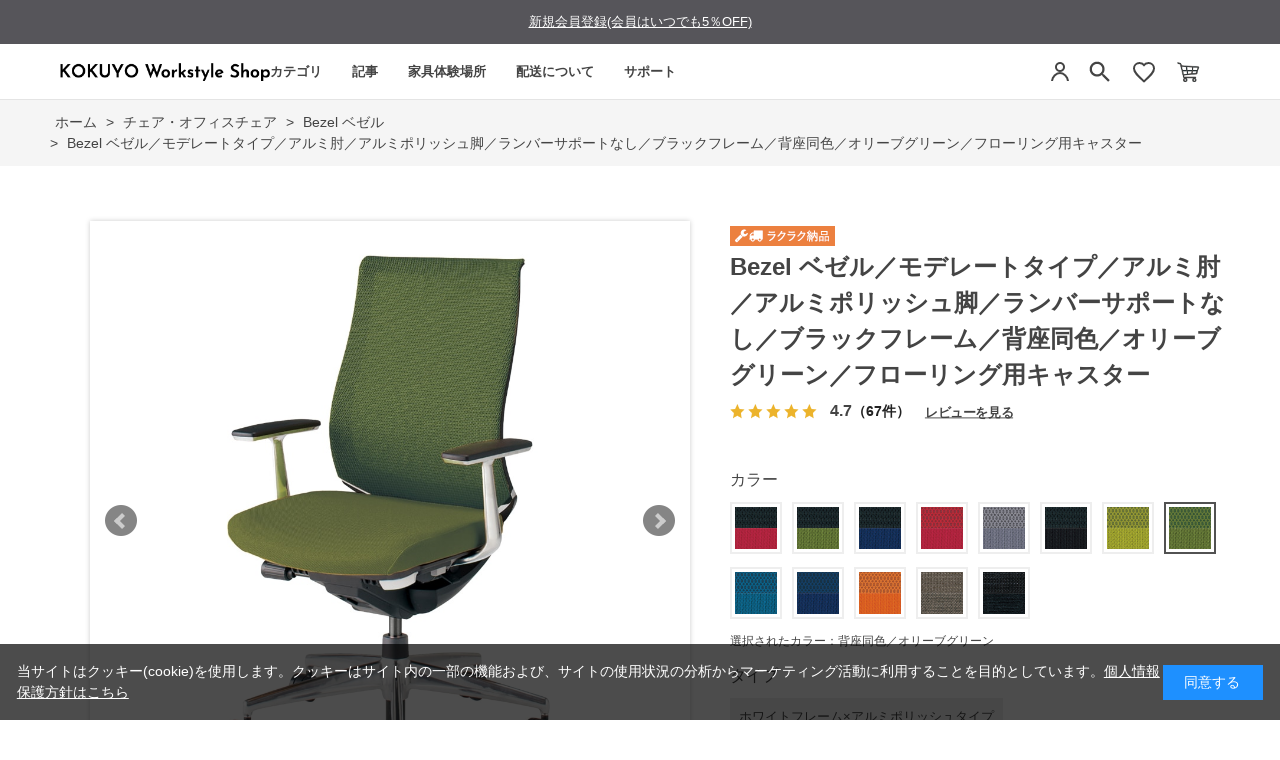

--- FILE ---
content_type: text/html; charset=utf-8
request_url: https://workstyle.kokuyo.co.jp/shop/g/gWS102655/
body_size: 20267
content:
<!DOCTYPE html>
<html data-browse-mode="P" lang="ja" >
<head>
<meta charset="UTF-8">
<title>Bezel ベゼル／モデレートタイプ／アルミ肘／アルミポリッシュ脚／ランバーサポートなし／ブラックフレーム／背座同色／オリーブグリーン／フローリング用キャスター</title>
<link rel="canonical" href="https://workstyle.kokuyo.co.jp/shop/g/gWS102633/">


<meta name="description" content="コクヨのハイグレードチェアー Bezel。背面のランバーサポート、大きくスライドする可動肘、座面の前傾機能など、多様な姿勢をサポートする機能を搭載。">
<meta name="keywords" content="Bezel 椅子 パソコンチェア 疲れない椅子 学習椅子 勉強椅子 pcチェア テレワーク office 勉強 ハイバックチェア ですくちぇあ チェアー パソコン ビジネスチェア オフィスチェア リモートワーク オフィス椅子 椅子事務所 在宅勤務 オフィス chair 疲れない">

<meta name="wwwroot" content="" />
<meta name="rooturl" content="https://workstyle.kokuyo.co.jp" />
<meta name="viewport" content="width=1200">
<link rel="stylesheet" type="text/css" href="https://ajax.googleapis.com/ajax/libs/jqueryui/1.12.1/themes/ui-lightness/jquery-ui.min.css">
<link rel="stylesheet" type="text/css" href="/css/sys/reset.css">
<link rel="stylesheet" type="text/css" href="/css/sys/base.css">

<link rel="stylesheet" type="text/css" href="/css/sys/base_form.css" >
<link rel="stylesheet" type="text/css" href="/css/sys/base_misc.css" >
<link rel="stylesheet" type="text/css" href="/css/sys/layout.css" >
<link rel="stylesheet" type="text/css" href="/css/sys/block_icon_image.css"  >
<link rel="stylesheet" type="text/css" href="/css/sys/block_common.css" >
<link rel="stylesheet" type="text/css" href="/css/sys/block_customer.css" >
<link rel="stylesheet" type="text/css" href="/css/sys/block_goods.css" >
<link rel="stylesheet" type="text/css" href="/css/sys/block_order.css" >
<link rel="stylesheet" type="text/css" href="/css/sys/block_misc.css" >
<link rel="stylesheet" type="text/css" href="/css/sys/block_store.css" >
<link rel="stylesheet" type="text/css" href="/css/sys/block_no_code_cms.css" >
<script src="https://ajax.googleapis.com/ajax/libs/jquery/3.7.1/jquery.min.js" ></script>
<script src="https://ajax.googleapis.com/ajax/libs/jqueryui/1.14.1/jquery-ui.min.js?ver=20251201" ></script>


    <script src="https://code.jquery.com/jquery-migrate-1.4.1.min.js"></script>

<script src="/lib/jquery.cookie.js" ></script>
<script src="/lib/jquery.balloon.js" ></script>
<script src="/lib/goods/jquery.tile.min.js" ></script>
<script src="/lib/modernizr-custom.js" ></script>
<script src="/js/sys/tmpl.js" ></script>
<script src="/js/sys/msg.js?ver=20240731" ></script>
<script src="/js/sys/sys.js" ></script>
<script src="/js/sys/common.js" ></script>
<script src="/js/sys/search_suggest.js" ></script>
<script src="/js/sys/ui.js" ></script>





<!-- リソースのプリフェッチ -->
<link rel="preload" href="/json/group-config.js" as="script">
<link rel="preload" href="/js/usr/pg/contents_insertforseries.js" as="script">
<link rel="preload" href="/js/usr/pg/contents_insertfortags.js" as="script">

<script src="/json/insertprice_data.js"></script>
<script src="/js/usr/ajax_insertprice.js"></script>
<script src="/js/usr/pg/contents_inserthtml.js" defer></script>
<script src="/json/contents-detail-setting.js"></script>
<script src="/js/usr/pg/contents-detail-tagbutton.js?v=1"></script>

<!-- Google Tag Manager  -->
<script>(function(w,d,s,l,i){w[l]=w[l]||[];w[l].push({'gtm.start':
new Date().getTime(),event:'gtm.js'});var f=d.getElementsByTagName(s)[0],
j=d.createElement(s),dl=l!='dataLayer'?'&l='+l:'';j.async=true;j.src=
'https://www.googletagmanager.com/gtm.js?id='+i+dl;f.parentNode.insertBefore(j,f);
})(window,document,'script','dataLayer','GTM-WBT8QRV');</script>
<!-- End Google Tag Manager -->

<link rel="stylesheet" type="text/css" href="/css/usr/base.css">
<link rel="stylesheet" type="text/css" href="/css/usr/layout.css">
<link rel="stylesheet" type="text/css" href="/css/usr/block.css">
<link rel="stylesheet" type="text/css" href="/css/usr/user.css?v=1">
<link rel="stylesheet" type="text/css" href="/css/usr/color.css">
<link rel="stylesheet" type="text/css" href="/css/usr/freepage.css?v=1">
<link rel="stylesheet" type="text/css" href="/css/usr/freepage-contents.css">
<script src="/js/usr/user.js"></script>
<script src="/js/usr/jquery.matchHeight.js"></script>
<link rel="stylesheet" type="text/css" href="/css/usr/slick.css">
<script src="/js/usr/slick.min.js"></script>
<script src="/js/usr/generatecontents.js?v=1"></script>
<link rel="SHORTCUT ICON" href="/favicon.ico">
<link rel="stylesheet" type="text/css" href="https://maxcdn.bootstrapcdn.com/font-awesome/4.7.0/css/font-awesome.min.css">
<!-- etm meta -->
<meta property="etm:device" content="desktop" />
<meta property="etm:page_type" content="goods" />
<meta property="etm:cart_item" content="[]" />
<meta property="etm:attr" content="" />
<meta property="etm:goods_detail" content="{&quot;goods&quot;:&quot;WS102655&quot;,&quot;category&quot;:&quot;1112&quot;,&quot;name&quot;:&quot;Bezel ベゼル／モデレートタイプ／アルミ肘／アルミポリッシュ脚／ランバーサポートなし／ブラックフレーム／背座同色／オリーブグリーン／フローリング用キャスター&quot;,&quot;variation_name1&quot;:&quot;ブラックフレーム&#215;アルミポリッシュタイプ&quot;,&quot;variation_name2&quot;:&quot;背座同色／オリーブグリーン&quot;,&quot;item_code&quot;:&quot;CR-A2841E6GMQ5-VN&quot;,&quot;backorder_fg&quot;:&quot;1&quot;,&quot;s_dt&quot;:&quot;&quot;,&quot;f_dt&quot;:&quot;&quot;,&quot;release_dt&quot;:&quot;&quot;,&quot;regular&quot;:&quot;0&quot;,&quot;set_fg&quot;:&quot;0&quot;,&quot;stock_status&quot;:&quot;1&quot;,&quot;price&quot;:&quot;134530&quot;,&quot;sale_fg&quot;:&quot;false&quot;,&quot;brand&quot;:&quot;&quot;,&quot;brand_name&quot;:&quot;&quot;,&quot;category_name&quot;:&quot;Bezel ベゼル&quot;,&quot;category_code1&quot;:&quot;11&quot;,&quot;category_name1&quot;:&quot;チェア・オフィスチェア&quot;,&quot;category_code2&quot;:&quot;1112&quot;,&quot;category_name2&quot;:&quot;Bezel ベゼル&quot;,&quot;category_code3&quot;:&quot;1112&quot;,&quot;category_name3&quot;:&quot;Bezel ベゼル&quot;,&quot;category_code4&quot;:&quot;1112&quot;,&quot;category_name4&quot;:&quot;Bezel ベゼル&quot;}" />
<meta property="etm:goods_keyword" content="[{&quot;goods&quot;:&quot;WS102655&quot;,&quot;stock&quot;:&quot;\\141,680(税込)&quot;},{&quot;goods&quot;:&quot;WS102655&quot;,&quot;stock&quot;:&quot;\\141,680税込&quot;},{&quot;goods&quot;:&quot;WS102655&quot;,&quot;stock&quot;:&quot;BEZEL&quot;},{&quot;goods&quot;:&quot;WS102655&quot;,&quot;stock&quot;:&quot;CHAIR&quot;},{&quot;goods&quot;:&quot;WS102655&quot;,&quot;stock&quot;:&quot;COMPUTER&quot;},{&quot;goods&quot;:&quot;WS102655&quot;,&quot;stock&quot;:&quot;CRA2841E6GMQ5V&quot;},{&quot;goods&quot;:&quot;WS102655&quot;,&quot;stock&quot;:&quot;CR-A2841E6GMQ5-V&quot;},{&quot;goods&quot;:&quot;WS102655&quot;,&quot;stock&quot;:&quot;CRA2841E6GMQ5VN&quot;},{&quot;goods&quot;:&quot;WS102655&quot;,&quot;stock&quot;:&quot;CR-A2841E6GMQ5-VN&quot;},{&quot;goods&quot;:&quot;WS102655&quot;,&quot;stock&quot;:&quot;DESK&quot;},{&quot;goods&quot;:&quot;WS102655&quot;,&quot;stock&quot;:&quot;ISU&quot;},{&quot;goods&quot;:&quot;WS102655&quot;,&quot;stock&quot;:&quot;OFFICE&quot;},{&quot;goods&quot;:&quot;WS102655&quot;,&quot;stock&quot;:&quot;OFFICECHAIR&quot;},{&quot;goods&quot;:&quot;WS102655&quot;,&quot;stock&quot;:&quot;PCチェア&quot;},{&quot;goods&quot;:&quot;WS102655&quot;,&quot;stock&quot;:&quot;STUDY&quot;},{&quot;goods&quot;:&quot;WS102655&quot;,&quot;stock&quot;:&quot;WS102655&quot;},{&quot;goods&quot;:&quot;WS102655&quot;,&quot;stock&quot;:&quot;いす&quot;},{&quot;goods&quot;:&quot;WS102655&quot;,&quot;stock&quot;:&quot;オフィス&quot;},{&quot;goods&quot;:&quot;WS102655&quot;,&quot;stock&quot;:&quot;オフィスチェア&quot;},{&quot;goods&quot;:&quot;WS102655&quot;,&quot;stock&quot;:&quot;オフィス椅子&quot;},{&quot;goods&quot;:&quot;WS102655&quot;,&quot;stock&quot;:&quot;シンプル&quot;},{&quot;goods&quot;:&quot;WS102655&quot;,&quot;stock&quot;:&quot;チェア&quot;},{&quot;goods&quot;:&quot;WS102655&quot;,&quot;stock&quot;:&quot;チェアー&quot;},{&quot;goods&quot;:&quot;WS102655&quot;,&quot;stock&quot;:&quot;ですくちぇあ&quot;},{&quot;goods&quot;:&quot;WS102655&quot;,&quot;stock&quot;:&quot;テレワーク&quot;},{&quot;goods&quot;:&quot;WS102655&quot;,&quot;stock&quot;:&quot;ハイバックチェア&quot;},{&quot;goods&quot;:&quot;WS102655&quot;,&quot;stock&quot;:&quot;パソコン&quot;},{&quot;goods&quot;:&quot;WS102655&quot;,&quot;stock&quot;:&quot;パソコンチェア&quot;},{&quot;goods&quot;:&quot;WS102655&quot;,&quot;stock&quot;:&quot;ビジネスチェア&quot;},{&quot;goods&quot;:&quot;WS102655&quot;,&quot;stock&quot;:&quot;ブラックフレーム&#215;アルミポリッシュタイプ&quot;},{&quot;goods&quot;:&quot;WS102655&quot;,&quot;stock&quot;:&quot;フローリング床用&quot;},{&quot;goods&quot;:&quot;WS102655&quot;,&quot;stock&quot;:&quot;ベゼル&quot;},{&quot;goods&quot;:&quot;WS102655&quot;,&quot;stock&quot;:&quot;ベゼル／モデレートタイプ／アルミ肘／アルミポリッシュ脚／ランバーサポートなし／ブラックフレーム／背座同色／オリーブグリーン／フローリング用キャスター&quot;},{&quot;goods&quot;:&quot;WS102655&quot;,&quot;stock&quot;:&quot;ホーム&quot;},{&quot;goods&quot;:&quot;WS102655&quot;,&quot;stock&quot;:&quot;ラクラク納品サービス&quot;},{&quot;goods&quot;:&quot;WS102655&quot;,&quot;stock&quot;:&quot;ラクラク納品サービス（自社便）&quot;},{&quot;goods&quot;:&quot;WS102655&quot;,&quot;stock&quot;:&quot;リモートワーク&quot;},{&quot;goods&quot;:&quot;WS102655&quot;,&quot;stock&quot;:&quot;ワーク&quot;},{&quot;goods&quot;:&quot;WS102655&quot;,&quot;stock&quot;:&quot;椅子&quot;},{&quot;goods&quot;:&quot;WS102655&quot;,&quot;stock&quot;:&quot;椅子事務所&quot;},{&quot;goods&quot;:&quot;WS102655&quot;,&quot;stock&quot;:&quot;会社&quot;},{&quot;goods&quot;:&quot;WS102655&quot;,&quot;stock&quot;:&quot;学習椅子&quot;},{&quot;goods&quot;:&quot;WS102655&quot;,&quot;stock&quot;:&quot;在宅ワーク&quot;},{&quot;goods&quot;:&quot;WS102655&quot;,&quot;stock&quot;:&quot;在宅勤務&quot;},{&quot;goods&quot;:&quot;WS102655&quot;,&quot;stock&quot;:&quot;仕事&quot;},{&quot;goods&quot;:&quot;WS102655&quot;,&quot;stock&quot;:&quot;事務&quot;},{&quot;goods&quot;:&quot;WS102655&quot;,&quot;stock&quot;:&quot;自宅&quot;},{&quot;goods&quot;:&quot;WS102655&quot;,&quot;stock&quot;:&quot;書斎&quot;},{&quot;goods&quot;:&quot;WS102655&quot;,&quot;stock&quot;:&quot;長時間在宅&quot;},{&quot;goods&quot;:&quot;WS102655&quot;,&quot;stock&quot;:&quot;働き方&quot;},{&quot;goods&quot;:&quot;WS102655&quot;,&quot;stock&quot;:&quot;背座同色／オリーブグリーン&quot;},{&quot;goods&quot;:&quot;WS102655&quot;,&quot;stock&quot;:&quot;疲れない&quot;},{&quot;goods&quot;:&quot;WS102655&quot;,&quot;stock&quot;:&quot;疲れない椅子&quot;},{&quot;goods&quot;:&quot;WS102655&quot;,&quot;stock&quot;:&quot;勉強&quot;},{&quot;goods&quot;:&quot;WS102655&quot;,&quot;stock&quot;:&quot;勉強椅子&quot;},{&quot;goods&quot;:&quot;WS102655&quot;,&quot;stock&quot;:&quot;約34週間&quot;},{&quot;goods&quot;:&quot;WS102655&quot;,&quot;stock&quot;:&quot;約3-4週間&quot;},{&quot;goods&quot;:&quot;WS102655&quot;,&quot;stock&quot;:&quot;約45週間&quot;},{&quot;goods&quot;:&quot;WS102655&quot;,&quot;stock&quot;:&quot;約4-5週間&quot;},{&quot;goods&quot;:&quot;WS102655&quot;,&quot;stock&quot;:&quot;約4週間&quot;}]" />
<meta property="etm:goods_event" content="[{&quot;event&quot;:&quot;em30OFF&quot;,&quot;name&quot;:&quot;コクヨ社員限定　30%OFF対象商品&quot;,&quot;goods&quot;:&quot;WS102655&quot;},{&quot;event&quot;:&quot;30OFF&quot;,&quot;name&quot;:&quot;30&quot;,&quot;goods&quot;:&quot;WS102655&quot;}]" />
<meta property="etm:goods_genre" content="[]" />


<!-- A8 affiliate Tag START -->
<script src="//statics.a8.net/a8sales/a8sales.js"></script>
<!-- A8 affiliate Tag END -->

<script src="https://code.jquery.com/jquery-migrate-1.4.1.js"></script>
<link rel="stylesheet" href="https://cdn.jsdelivr.net/npm/@splidejs/splide@4.1.4/dist/css/splide.min.css">
<script src="https://cdn.jsdelivr.net/npm/@splidejs/splide@4.1.4/dist/js/splide.min.js"></script>
<script src="/json/announcements.js"></script>
<script src="/js/usr/top.js?v=1"></script>







<!-- etm meta -->

<script src="/js/sys/goods_ajax_bookmark.js"></script>
<script src="/js/sys/goods_ajax_quickview.js"></script>

<!-- Global site tag (gtag.js) - Google Analytics -->
<script async src="https://www.googletagmanager.com/gtag/js?id=G-5FH5J39EGH"></script>
<script>
  const trackingcode = "G-5FH5J39EGH";
  window.dataLayer = window.dataLayer || [];
  function gtag(){dataLayer.push(arguments);}
  gtag('js', new Date());
  
    gtag('config', trackingcode, { user_id: null });
  
</script>









</head>
<body class="page-goods" >




<div class="wrapper">
	
		
		
				<!-- Google Tag Manager (noscript) -->
<noscript><iframe src="https://www.googletagmanager.com/ns.html?id=GTM-WBT8QRV" height="0" width="0" style="display:none;visibility:hidden"></iframe></noscript>
<!-- End Google Tag Manager (noscript) -->
<style>
.midashi001 {
  font-size: 16px !important;
  border-style: none !important;
  width: auto;
  margin: 0 0 15px 0;
  padding: 0;
}

.sr_chosei {
  margin: 15px 20px;
  font-size: 15px;
  font-weight: normal;
}

.sr_chosei img {
  max-width: 85%;
  margin: 10px 0 5px 10px;
}

.sr_chosei a {
  text-decoration: none;
}

.header-pt3 .block-globalnav-menu-list01 {
  width: 380px;
  padding: 0 10px 0 70px;
}

.chosei_p {
  padding: 0 10px 0 40px !important;
}

.chosei_list {
  margin-top: 0 !important;
}

h1.top_kws {
  margin-top: -2px;
}

</style>

<!-- header -->
<div id="lower-no-login">
 <div id="header-news" class="bg-color">
  <div id="announcement-slider" class="announcement-bar splide" role="group" aria-label="お知らせ">
   <div class="splide__track">
     <ul class="splide__list">
     </ul>
   </div>
  </div>
 </div>
</div>
<div class="header-pt3" id="header-wrapper">
 <header id="header" class="pane-header">
  <div class="container">
   <div class="block-header-logo">
    <div class="top_kws"><a class="block-header-logo--link" href="/shop/default.aspx"><img class="block-header-logo--img" alt="コクヨ公式オンラインショップ KOKUYO Workstyle Shop" title="コクヨ公式オンラインショップ KOKUYO Workstyle Shop" src="/img/usr/common/sitelogo_pc.png"></a></div>
   </div>
     <!-- nav -->
  <nav class="pane-globalnav">
    <div class="container">
      <div class="block-globalnav"><ul class="block-globalnav--item-list block-globalnav--item-list-new block-globalnav--item-list-new2">
    <li class="js-animation-hover">
      <a href="#" class="bg-after-color">カテゴリ</a>
      <div class="block-globalnav-menu block-globalnav-category">
        <div class="inner">
          <div class="block-globalnav-category-list">
            <div class="block-globalnav-menu-bnr-list">
             <ul class="block-top-free2--items">
              <li><a href="/shop/c/c11/"><img alt="チェア" src="/img/usr/top/category/1.png"><p>チェア<br>オフィスチェア</p></a></li>
              <li><a href="/shop/c/c12/"><img alt="デスク・昇降デスク" src="/img/usr/top/category/2.png"><p>デスク<br>昇降デスク</p></a></li>
              <li><a href="/shop/c/c14/"><img alt="収納" src="/img/usr/top/category/3.png"><p>収納</p></a></li>
              <li><a href="/shop/c/c20/"><img alt="モニターアームその他" src="/img/usr/top/category/4.png"><p>モニターアーム<br>その他</p></a></li>
            </ul>
            </div>
          </div>
        </div>
      </div>
    </li>
    <li>
      <a href="/shop/pc/0Contents/" class="pc_header_articles bg-after-color">記事</a>
    </li>
    <li class="js-animation-hover short-list">
      <a href="#" class="bg-after-color">家具体験場所</a>
      <div class="block-globalnav-menu">
        <div class="inner">
         <div class="block-globalnav-menu-bnr">
           <div class="block-globalnav-menu-guide-list">
             <ul>
               <li class="list-normal">
                 <a href="/shop/pages/s010-showroom2.aspx">(個人向け)東京品川/家具体験コーナー</a>
               </li>
               <li class="list-normal">
                 <a href="https://www.kokuyo-furniture.co.jp/showroom/umeda-sr/" target="_blank">(個人・法人)大阪梅田/ショールーム</a>
               </li>
               <li class="list-normal">
                 <a href="/shop/pages/experience_furniture.aspx">(個人・法人)その他/家具体験場所</a>
               </li>
               <li class="list-normal">
                 <a href="https://www.kokuyo-furniture.co.jp/showroom/tokyo-sr/" target="_blank">(法人向け)東京品川/ショールーム</a>
               </li>
             </ul>
           </div>
         </div>
        </div>
      </div>
    </li>
    <li class="js-animation-hover short-list">
      <a href="#" class="bg-after-color">配送について</a>
      <div class="block-globalnav-menu">
        <div class="inner">
         <div class="block-globalnav-menu-bnr">
           <div class="block-globalnav-menu-guide-list">
             <ul>
               <li class="list-normal">
                 <a href="/shop/pages/delivery.aspx">ラクラク納品(組立サービス付き)</a>
               </li>
               <li class="list-normal">
                 <a href="/shop/pages/guide.aspx#haisou-takuhai">宅配(お客様組立)</a>
               </li>
               <li class="list-normal">
                 <a href="/shop/c/c9010/">既存引き取り有料サービス</a>
               </li>
               <li class="list-normal">
                 <a href="/shop/c/c9020/">その他有料オプション一覧</a>
               </li>
               <li class="list-normal">
                 <a href="/shop/pages/area.aspx">お届け対象外・曜日限定エリア表</a>
               </li>
             </ul>
           </div>
         </div>
        </div>
      </div>
    </li>
    <li class="js-animation-hover short-list">
      <a href="#" class="bg-after-color">サポート</a>
      <div class="block-globalnav-menu">
        <div class="inner">
          <div class="block-globalnav-menu-bnr">
            <div class="block-globalnav-menu-guide-list">
              <ul>
                <li class="list-normal">
                  <a href="/shop/pages/guide.aspx">ご利用ガイド</a>
                </li>
                <li class="list-normal">
                  <a href="/shop/pages/faq.aspx">よくあるご質問</a>
                </li>
                <li class="list-normal">
                  <a href="/shop/contact/contact.aspx">お問い合わせ</a>
                </li>
              </ul>
            </div>
          </div>
        </div>
      </div>
    </li>
  </ul>
      </div>
    </div>
  </nav>
  <!-- nav -->
   <div class="block-headernav">
    <ul class="block-headernav--item-list">
     <li class="block-headernav--entry">
      <a href="/shop/customer/menu.aspx" style="background: none;">
       <svg width="24" height="24" viewBox="0 0 24 24" fill="none" xmlns="http://www.w3.org/2000/svg">
    <circle cx="12" cy="7" r="4" stroke="#444444" stroke-width="2"/>
    <path d="M4 21C4.41 17.03 7.81 13 12 13C16.19 13 19.59 17.03 20 21" stroke="#444444" stroke-width="2"/></svg>
      </a>
     </li>


     <li class="block-headernav--search">
      <span class="text-hover-color" style="background: none;"><svg width="24" height="24" viewBox="0 0 24 24" fill="#444444" xmlns="http://www.w3.org/2000/svg" aria-hidden="true"><g transform="translate(-1.8, -1.8) scale(1.15)">
        <path d="M15.5 14H14.71L14.43 13.73C15.41 12.59 16 11.11 16 9.5C16 5.91 13.09 3 9.5 3C5.91 3 3 5.91 3 9.5C3 13.09 5.91 16 9.5 16C11.11 16 12.59 15.41 13.73 14.43L14 14.71V15.5L19 20.49L20.49 19L15.5 14ZM9.5 14C7.01 14 5 11.99 5 9.5C5 7.01 7.01 5 9.5 5C11.99 5 14 7.01 14 9.5C14 11.99 11.99 14 9.5 14Z"></path></g></svg></span>
      <div class="block-headernav--search-wrap">
       <div class="block-headernav--search-inner">
        <div>
         <form name="frmSearch" method="get" action="/shop/goods/search.aspx">
          <input type="hidden" name="search" value="x">
          <input class="block-global-search--keyword js-suggest-search" type="text" value="" tabindex="1" id="keyword" placeholder="キーワードを入力" title="商品を検索する" name="keyword" data-suggest-submit="on" autocomplete="off">
          <button class="block-global-search--submit btn btn-default" type="submit" tabindex="1" name="search" value="search"><i class="fa fa-search" aria-hidden="true"></i></button>
         </form>
         <span class="block-headernav--search-close-btn"></span>
        </div>
       </div>
      </div>
      <div class="block-headernav--search-bg"></div>
      <!-- タグ検索追加 -->
      <div class="block-headernav-searchtag">
       <div class="block-headernav-searchtag--ttl">以下のタグから商品の検索ができます。</div>
       <ul class="block-headernav-searchtag--list">
        <li class="block-headernav-searchtag--item"><a class="block-headernav-searchtag--link" href="/shop/e/edesk01/">#昇降デスクおすすめ</a></li>
        <li class="block-headernav-searchtag--item"><a class="block-headernav-searchtag--link" href="/shop/pc/01007/">#デスク選び方</a></li>
        <li class="block-headernav-searchtag--item"><a class="block-headernav-searchtag--link" href="/shop/e/echair01/">#疲れにくい椅子</a></li>
        <li class="block-headernav-searchtag--item"><a class="block-headernav-searchtag--link" href="/shop/pc/01008/">#チェア選び方</a></li>
        <li class="block-headernav-searchtag--item"><a class="block-headernav-searchtag--link" href="/shop/e/echair03/">#おしゃれ椅子</a></li>
        <li class="block-headernav-searchtag--item"><a class="block-headernav-searchtag--link" href="/shop/pc/01009/">#チェアー機能説明</a></li>
       </ul>
      </div>
      <!-- タグ検索追加 -->
     </li>
     <li class="block-headernav--fav"><a href="/shop/customer/bookmark_guest.aspx" class="text-hover-color"><svg width="24" height="24" viewBox="0 0 24 24" fill="none" xmlns="http://www.w3.org/2000/svg">
    <path d="M12 21.35L10.55 20.03C5.4 15.36 2 12.27 2 8.5C2 5.41 4.42 3 7.5 3C9.24 3 10.91 3.81 12 5.09C13.09 3.81 14.76 3 16.5 3C19.58 3 22 5.41 22 8.5C22 12.27 18.6 15.36 13.45 20.03L12 21.35Z" stroke="#444444" stroke-width="2"/>
</svg></a></li>
     <li class="block-headernav--cart"><a href="/shop/cart/cart.aspx" class="text-hover-color"><span class="block-headernav--cart-count js-cart-count bg-color" style="display: inline;"></span><img src="/img/usr/top/cart.png" alt="カート"></a></li>
    </ul>
   </div>
  </div>

 </header>
</div>
<!-- header -->


				
					
				
		
	
	
<div class="pane-topic-path">
	<div class="container">
		<div class="block-topic-path">
	<ul class="block-topic-path--list" id="bread-crumb-list" itemscope itemtype="https://schema.org/BreadcrumbList">
		<li class="block-topic-path--category-item block-topic-path--item__home" itemscope itemtype="https://schema.org/ListItem" itemprop="itemListElement">
	<a href="https://workstyle.kokuyo.co.jp/shop/default.aspx" itemprop="item">
		<span itemprop="name">ホーム</span>
	</a>
	<meta itemprop="position" content="1" />
</li>

<li class="block-topic-path--category-item" itemscope itemtype="https://schema.org/ListItem" itemprop="itemListElement">
	&gt;
	<a href="https://workstyle.kokuyo.co.jp/shop/c/c11/" itemprop="item">
		<span itemprop="name">チェア・オフィスチェア</span>
	</a>
	<meta itemprop="position" content="2" />
</li>


<li class="block-topic-path--category-item" itemscope itemtype="https://schema.org/ListItem" itemprop="itemListElement">
	&gt;
	<a href="https://workstyle.kokuyo.co.jp/shop/c/c1112/" itemprop="item">
		<span itemprop="name">Bezel ベゼル</span>
	</a>
	<meta itemprop="position" content="3" />
</li>


<li class="block-topic-path--category-item block-topic-path--item__current" itemscope itemtype="https://schema.org/ListItem" itemprop="itemListElement">
	&gt;
	<a href="https://workstyle.kokuyo.co.jp/shop/g/gWS102655/" itemprop="item">
		<span itemprop="name">Bezel ベゼル／モデレートタイプ／アルミ肘／アルミポリッシュ脚／ランバーサポートなし／ブラックフレーム／背座同色／オリーブグリーン／フローリング用キャスター</span>
	</a>
	<meta itemprop="position" content="4" />
</li>


	</ul>

</div>
	</div>
</div>
<div class="pane-contents">
<div class="container">
<main class="pane-main">
<!-- link rel="stylesheet" type="text/css" href="/css/usr/slick.css">
<script src="/js/usr/slick.min.js"></script>
<b>会員登録していただければ１％引きで購入できます</b><br>
<a href="https://workstyle.kokuyo.co.jp/shop/customer/agree.aspx">会員登録はこちらから</a -->
<link rel="stylesheet" href="/lib/jquery.bxslider.css">
<script src="/lib/jquery.bxslider.min.js" defer></script>
<script src="/js/sys/color_variation_goods_images.js" defer></script>

<div class="block-goods-detail">
	<div class="pane-goods-header">

		<div class="block-goods-detail--promotion-freespace">
			
		</div>

		<input type="hidden" value="ベゼル_15" id="hidden_variation_group">
		<input type="hidden" value="0" id="variation_design_type">
		<input type="hidden" value="WS102655" id="hidden_goods">
		<input type="hidden" value="Bezel ベゼル／モデレートタイプ／アルミ肘／アルミポリッシュ脚／ランバーサポートなし／ブラックフレーム／背座同色／オリーブグリーン／フローリング用キャスター" id="hidden_goods_name">
		<input type="hidden" value="db635ad3b8e58efd9280f4165ab7ec4375ce70330c31c4f2e1bdd528905d8801" id="js_crsirefo_hidden">
		
	</div>

	<div class="pane-goods-left-side block-goods-detail--color-variation-goods-image" id="gallery">
		<div class="js-goods-detail-goods-slider">
			
			<div class="block-src-L js-goods-img-item block-goods-detail-line-item">
				<a name="背座同色／オリーブグリーン" title="背座同色／オリーブグリーン" >
					<figure><img class="block-src-1--image" src="/img/goods/L/WS102655_l_N.jpg" alt="背座同色／オリーブグリーン" ></figure>
				</a>
				
			</div>
			
			<div class="block-src-D1 js-goods-img-item block-goods-detail-line-item">
				<a name="背座同色／オリーブグリーン" title="背座同色／オリーブグリーン" >
					<figure><img class="block-src-1--image" src="/img/goods/D1/bezel_d01_02.jpg" alt="背座同色／オリーブグリーン" ></figure>
				</a>
				
			</div>
			
			<div class="block-src-D2 js-goods-img-item block-goods-detail-line-item">
				<a name="背座同色／オリーブグリーン" title="背座同色／オリーブグリーン" >
					<figure><img class="block-src-1--image" src="/img/goods/D2/bezel_d02_02.jpg" alt="背座同色／オリーブグリーン" ></figure>
				</a>
				
			</div>
			
			<div class="block-src-D3 js-goods-img-item block-goods-detail-line-item">
				<a name="背座同色／オリーブグリーン" title="背座同色／オリーブグリーン" >
					<figure><img class="block-src-1--image" src="/img/goods/D3/bezel_d03_03.jpg" alt="背座同色／オリーブグリーン" ></figure>
				</a>
				
			</div>
			
			<div class="block-src-D4 js-goods-img-item block-goods-detail-line-item">
				<a name="背座同色／オリーブグリーン" title="背座同色／オリーブグリーン" >
					<figure><img class="block-src-1--image" src="/img/goods/D4/bezel_d04_02.jpg" alt="背座同色／オリーブグリーン" ></figure>
				</a>
				
			</div>
			
			<div class="block-src-D6 js-goods-img-item block-goods-detail-line-item">
				<a name="背座同色／オリーブグリーン" title="背座同色／オリーブグリーン" >
					<figure><img class="block-src-1--image" src="/img/goods/D6/bezel_d06_02.jpg" alt="背座同色／オリーブグリーン" ></figure>
				</a>
				
			</div>
			
			<div class="block-src-D7 js-goods-img-item block-goods-detail-line-item">
				<a name="背座同色／オリーブグリーン" title="背座同色／オリーブグリーン" >
					<figure><img class="block-src-1--image" src="/img/goods/D7/bezel_d07_02.jpg" alt="背座同色／オリーブグリーン" ></figure>
				</a>
				
			</div>
			
			<div class="block-src-D8 js-goods-img-item block-goods-detail-line-item">
				<a name="背座同色／オリーブグリーン" title="背座同色／オリーブグリーン" >
					<figure><img class="block-src-1--image" src="/img/goods/D8/bezel_d08_c2.jpg" alt="背座同色／オリーブグリーン" ></figure>
				</a>
				
			</div>
			
			<div class="block-src-D9 js-goods-img-item block-goods-detail-line-item">
				<a name="背座同色／オリーブグリーン" title="背座同色／オリーブグリーン" >
					<figure><img class="block-src-1--image" src="/img/goods/D9/bezel_d09_08.jpg" alt="背座同色／オリーブグリーン" ></figure>
				</a>
				
			</div>
			
		</div >
		<div class="block-goods-detail--color-variation-goods-thumbnail-form">
			<div class="block-goods-gallery block-goods-detail--color-variation-goods-thumbnail-images" id="gallery">
				<ul class="js-goods-detail-gallery-slider">
					
						<li class="block-goods-gallery--color-variation-src-L block-goods-gallery--color-variation-src">
							<a href="/img/goods/L/WS102655_l_N.jpg" name="WS102655" title="WS102655">
								<figure class="img-center"><img src="/img/goods/L/WS102655_l_N.jpg" alt="背座同色／オリーブグリーン" ></figure>
							</a>
							<p class="block-goods-detail--color-variation-goods-color-name">背座同色／オリーブグリーン</p>
							
						</li>
					
						<li class="block-goods-gallery--color-variation-src-D1 block-goods-gallery--color-variation-src">
							<a href="/img/goods/D1/bezel_d01_02.jpg" name="WS102655" title="WS102655">
								<figure class="img-center"><img src="/img/goods/D1/bezel_d01_02.jpg" alt="背座同色／オリーブグリーン" ></figure>
							</a>
							
							
						</li>
					
						<li class="block-goods-gallery--color-variation-src-D2 block-goods-gallery--color-variation-src">
							<a href="/img/goods/D2/bezel_d02_02.jpg" name="WS102655" title="WS102655">
								<figure class="img-center"><img src="/img/goods/D2/bezel_d02_02.jpg" alt="背座同色／オリーブグリーン" ></figure>
							</a>
							
							
						</li>
					
						<li class="block-goods-gallery--color-variation-src-D3 block-goods-gallery--color-variation-src">
							<a href="/img/goods/D3/bezel_d03_03.jpg" name="WS102655" title="WS102655">
								<figure class="img-center"><img src="/img/goods/D3/bezel_d03_03.jpg" alt="背座同色／オリーブグリーン" ></figure>
							</a>
							
							
						</li>
					
						<li class="block-goods-gallery--color-variation-src-D4 block-goods-gallery--color-variation-src">
							<a href="/img/goods/D4/bezel_d04_02.jpg" name="WS102655" title="WS102655">
								<figure class="img-center"><img src="/img/goods/D4/bezel_d04_02.jpg" alt="背座同色／オリーブグリーン" ></figure>
							</a>
							
							
						</li>
					
						<li class="block-goods-gallery--color-variation-src-D6 block-goods-gallery--color-variation-src">
							<a href="/img/goods/D6/bezel_d06_02.jpg" name="WS102655" title="WS102655">
								<figure class="img-center"><img src="/img/goods/D6/bezel_d06_02.jpg" alt="背座同色／オリーブグリーン" ></figure>
							</a>
							
							
						</li>
					
						<li class="block-goods-gallery--color-variation-src-D7 block-goods-gallery--color-variation-src">
							<a href="/img/goods/D7/bezel_d07_02.jpg" name="WS102655" title="WS102655">
								<figure class="img-center"><img src="/img/goods/D7/bezel_d07_02.jpg" alt="背座同色／オリーブグリーン" ></figure>
							</a>
							
							
						</li>
					
						<li class="block-goods-gallery--color-variation-src-D8 block-goods-gallery--color-variation-src">
							<a href="/img/goods/D8/bezel_d08_c2.jpg" name="WS102655" title="WS102655">
								<figure class="img-center"><img src="/img/goods/D8/bezel_d08_c2.jpg" alt="背座同色／オリーブグリーン" ></figure>
							</a>
							
							
						</li>
					
						<li class="block-goods-gallery--color-variation-src-D9 block-goods-gallery--color-variation-src">
							<a href="/img/goods/D9/bezel_d09_08.jpg" name="WS102655" title="WS102655">
								<figure class="img-center"><img src="/img/goods/D9/bezel_d09_08.jpg" alt="背座同色／オリーブグリーン" ></figure>
							</a>
							
							
						</li>
					
				</ul>
				<div class="block-goods-detail--color-variation-goods-thumbnail-control">
					<div class="color-variation-prev"></div>
					<div class="color-variation-next"></div>
				</div>
			</div>
		</div>


					




		<dl class="block-goods-comment1">
			<dd><div class="block-contact-about-goods-showroom2 goods-showroom3">
	<a class="block-contact-about-goods-btn btn btn-default" href="/shop/pages/s010-showroom2.aspx" target="_blank">同シリーズを品川 THE CAMPUSで体験<br>詳しくはこちら</a>
</div>
<ul class="block-content-about-goods-detailbtns">
  <li><a class="block-content-about-goods-detailbtn" href="/shop/c/c1112/">商品説明</a></li>
  <li><a class="block-content-about-goods-detailbtn" href="/shop/c/c1112/#AnkerBUY">バリエーション</a></li>
</ul></dd>
		</dl>


		<dl class="block-goods-comment2">
			<dd><p class="block-goods-comment-ttl">選択された配送方法</p>
<b>組み立てサービス付き　ラクラク納品</b>

<p class="block-goods-comment-ttl">選択された商品</p>
タイプ／モデレートタイプ<br>肘／アルミ肘<br>脚／アルミポリッシュ脚<br>ランバーサポート／なし<br>本体／ブラックフレーム（色ブラック）<br>張地／背座同色オリーブグリーン<br>キャスター／フローリング用キャスター<br></dd>
		</dl>


		<dl class="block-goods-comment3">
			<dd><p class="block-goods-comment-ttl">商品説明</p>
前傾から後傾までさまざまな姿勢をサポートする機能。空間親和性の高いシンプルなデザイン。<br>働き方やツールの多様化に伴う着座姿勢の変化もサポートする新機能を搭載。前傾姿勢から後傾姿勢まで最適にサポートします。滑らかな曲面を描く背フレームは見た目に美しく、シンプルにまとめたデザインがさまざまな空間に調和します。<br></dd>
		</dl>


		<dl class="block-goods-comment4">
			<dd><p class="block-goods-comment-ttl">サイズ・重量・材質</p>
●外寸法／幅680×奥行565～780×高さ965～1055mm<br>●座面寸法／幅500×奥行400～450mm<br>●肘内寸法／幅470mm<br>●座面高さ／420～510mm<br>●肘高さ／610～700mm<br><br>●材質／背：(背枠)強化ナイロン（張り地）ポリエステル弾性メッシュ<br>●材質／座：(座板)強化ナイロン、ポリプロピレン(張り地)(張り地)ポリエステル（クッション）モールドウレタン<br>●材質／肘：アルミダイカスト(磨き仕上げ)、ポリウレタンスキンモールド<br>●材質／脚：アルミダイカスト(磨き仕上げ)、キャスター：ポリウレタン巻き<br><br>●昇降方式／ガス圧式昇降<br><br>●ロッキング方式／シンクロロッキング(ロッキング角度：20°)<br><br>●機能／ロッキング固定(任意位置)、ロッキングの強さ調節、座角度調節(通常位置・前縁20mm前傾)、座の奥行き調節(ストローク:50㎜)、座の高さ調節(ストローク:90㎜)、ボスチャーサポートシート、オープンポジションメカニズム<br><br>●質量／約16.8ｋｇ<br></dd>
		</dl>


		<dl class="block-goods-comment5">
			<dd><p class="block-goods-comment-ttl">商品注意事項</p>
<p class="block-goods-comment-p">
※いずれのキャスターも､クッションフロアー上ではご使用にならないでください｡床を傷つける場合があります｡<br>※硬くて滑りやすい材質のフローリング床でキャスターが転がり過ぎてしまう場合は、チェアマットなどをご利用ください<br>※各商品の表示寸法と実寸の寸法許容差は商品により若干異なります。詳細寸法が必要な場合は、別途お問い合わせください。<br>※本商品は事務用家具として設計されています。小さなお子様やご高齢の方が使用される場合は、設置場所や使用方法などについて取扱説明書をよくお読みの上、正しくお使いいただけるよう安全面を十分にご確認ください。<br>※モニターの発色によって色が違って見える場合があります。<br>※諸般の事情により、予告なく商品の価格および仕様を変更することがありますので、あらかじめご了承ください。<br>※保証を受ける際にはご購入明細書または納品書のご提示が必要です。<br></dd>
		</dl>


	</div>
	<div class="pane-goods-right-side">
	<form name="frm" method="GET" action="/shop/cart/cart.aspx">


		<div class="block-icon">
			
			
			
			<span class="block-icon--src1"><img src="/img/icon/10000001.gif" alt="らくらく納品"></span>
			
			
			
			
			
		</div>


		<div class="block-goods-name">
			<h1 class="h1 block-goods-name--text js-enhanced-ecommerce-goods-name">Bezel ベゼル／モデレートタイプ／アルミ肘／アルミポリッシュ脚／ランバーサポートなし／ブラックフレーム／背座同色／オリーブグリーン／フローリング用キャスター</h1>
		</div>
		<div class="block-goods-price">

	
	
			<div class="block-goods-price--price price js-enhanced-ecommerce-goods-price">
				 ￥134,530(税込)
			</div>
	
		
			<div class="block-goods-price--net-price net-price">税抜 ￥122,300</div>
		
	
	
			

			
		</div>

		<dl class="goods-detail-description block-goods-code">
			<dt>商品コード</dt>
			<dd id="spec_goods">WS102655</dd>
		</dl>


		<dl class="goods-detail-description block-goods-item-code">
			<dt>品番</dt>
			<dd id="spec_item_code">CR-A2841E6GMQ5-VN</dd>
		</dl>







		<dl class="goods-detail-description block-goods-class1">
			<dt>注意事項</dt>
			<dd id="spec_class1_name">タイプ・カラーにより販売価格が異なる場合があります</dd>
		</dl>




		<dl class="goods-detail-description block-goods-attr2">
			<dt>配送方法</dt>
			<dd id="spec_attr2">ラクラク納品サービス（自社便）</dd>
		</dl>


		<dl class="goods-detail-description block-goods-attr3">
			<dt>納期</dt>
			<dd id="spec_attr3">約4-5週間（ショップ休業日を除く）</dd>
		</dl>


		<dl class="goods-detail-description block-goods-size">
			<dt>タイプ</dt>
			<dd id="spec_variation_name1" class="js-enhanced-ecommerce-variation-name">ブラックフレーム&#215;アルミポリッシュタイプ</dd>
		</dl>


		<dl class="goods-detail-description  block-goods-color">
			<dt>カラー</dt>
			<dd id="spec_variation_name2" class="js-enhanced-ecommerce-variation-name">背座同色／オリーブグリーン</dd>
		</dl>




		<dl class="goods-detail-description block-goods-stock">
			<dt>在庫</dt>
			<dd id="spec_stock_msg">0</dd>
		</dl>








		<div class="block-variation">
	<div class="block-variation block-color">
		<h2 class="block-variation--name block-color--name">カラー</h2>
		<div class="block-variation--item-list block-color--item-list">
			
				<dl class="block-variation--item block-color--item color-enable-stock" title="背座別色／カーマイン">
					<dt class="block-variation--item-term block-color--item-term">
					<a href="/shop/g/gWS102641/">
					<figure class="img-center"><img src="/img/goods/9/bezel_e6gma8.jpg" alt="背座別色／カーマイン"></figure>
					</a>
					</dt>
					<dd class="block-variation--item-description block-color--item-description">
						<span>背座別色／カーマイン</span>
					</dd>
				</dl>
			
				<dl class="block-variation--item block-color--item color-enable-stock" title="背座別色／オリーブグリーン">
					<dt class="block-variation--item-term block-color--item-term">
					<a href="/shop/g/gWS102643/">
					<figure class="img-center"><img src="/img/goods/9/bezel_e6gmq5.jpg" alt="背座別色／オリーブグリーン"></figure>
					</a>
					</dt>
					<dd class="block-variation--item-description block-color--item-description">
						<span>背座別色／オリーブグリーン</span>
					</dd>
				</dl>
			
				<dl class="block-variation--item block-color--item color-enable-stock" title="背座別色／プルシアンブルー">
					<dt class="block-variation--item-term block-color--item-term">
					<a href="/shop/g/gWS102645/">
					<figure class="img-center"><img src="/img/goods/9/bezel_e6gmt6.jpg" alt="背座別色／プルシアンブルー"></figure>
					</a>
					</dt>
					<dd class="block-variation--item-description block-color--item-description">
						<span>背座別色／プルシアンブルー</span>
					</dd>
				</dl>
			
				<dl class="block-variation--item block-color--item color-enable-stock" title="背座同色／カーマイン">
					<dt class="block-variation--item-term block-color--item-term">
					<a href="/shop/g/gWS102647/">
					<figure class="img-center"><img src="/img/goods/9/bezel_gma8.jpg" alt="背座同色／カーマイン"></figure>
					</a>
					</dt>
					<dd class="block-variation--item-description block-color--item-description">
						<span>背座同色／カーマイン</span>
					</dd>
				</dl>
			
				<dl class="block-variation--item block-color--item color-enable-stock" title="背座同色／ソフトグレー">
					<dt class="block-variation--item-term block-color--item-term">
					<a href="/shop/g/gWS102649/">
					<figure class="img-center"><img src="/img/goods/9/bezel_gme3.jpg" alt="背座同色／ソフトグレー"></figure>
					</a>
					</dt>
					<dd class="block-variation--item-description block-color--item-description">
						<span>背座同色／ソフトグレー</span>
					</dd>
				</dl>
			
				<dl class="block-variation--item block-color--item color-enable-stock" title="背座同色／ブラック">
					<dt class="block-variation--item-term block-color--item-term">
					<a href="/shop/g/gWS102651/">
					<figure class="img-center"><img src="/img/goods/9/bezel_gme6.jpg" alt="背座同色／ブラック"></figure>
					</a>
					</dt>
					<dd class="block-variation--item-description block-color--item-description">
						<span>背座同色／ブラック</span>
					</dd>
				</dl>
			
				<dl class="block-variation--item block-color--item color-enable-stock" title="背座同色／リーフグリーン">
					<dt class="block-variation--item-term block-color--item-term">
					<a href="/shop/g/gWS102653/">
					<figure class="img-center"><img src="/img/goods/9/bezel_gmq3.jpg" alt="背座同色／リーフグリーン"></figure>
					</a>
					</dt>
					<dd class="block-variation--item-description block-color--item-description">
						<span>背座同色／リーフグリーン</span>
					</dd>
				</dl>
			
				<dl class="block-variation--item block-color--item active color-enable-stock" title="背座同色／オリーブグリーン">
					<dt class="block-variation--item-term block-color--item-term">
					
					<figure class="img-center"><img src="/img/goods/9/bezel_gmq5.jpg" alt="背座同色／オリーブグリーン"></figure>
					
					</dt>
					<dd class="block-variation--item-description block-color--item-description">
						<span>背座同色／オリーブグリーン</span>
					</dd>
				</dl>
			
				<dl class="block-variation--item block-color--item color-enable-stock" title="背座同色／ターコイズ">
					<dt class="block-variation--item-term block-color--item-term">
					<a href="/shop/g/gWS102657/">
					<figure class="img-center"><img src="/img/goods/9/bezel_gmt4.jpg" alt="背座同色／ターコイズ"></figure>
					</a>
					</dt>
					<dd class="block-variation--item-description block-color--item-description">
						<span>背座同色／ターコイズ</span>
					</dd>
				</dl>
			
				<dl class="block-variation--item block-color--item color-enable-stock" title="背座同色／プルシアンブルー">
					<dt class="block-variation--item-term block-color--item-term">
					<a href="/shop/g/gWS102659/">
					<figure class="img-center"><img src="/img/goods/9/bezel_gmt6.jpg" alt="背座同色／プルシアンブルー"></figure>
					</a>
					</dt>
					<dd class="block-variation--item-description block-color--item-description">
						<span>背座同色／プルシアンブルー</span>
					</dd>
				</dl>
			
				<dl class="block-variation--item block-color--item color-enable-stock" title="背座同色／タンジェリン">
					<dt class="block-variation--item-term block-color--item-term">
					<a href="/shop/g/gWS102661/">
					<figure class="img-center"><img src="/img/goods/9/bezel_gmy4.jpg" alt="背座同色／タンジェリン"></figure>
					</a>
					</dt>
					<dd class="block-variation--item-description block-color--item-description">
						<span>背座同色／タンジェリン</span>
					</dd>
				</dl>
			
				<dl class="block-variation--item block-color--item color-enable-stock" title="背座同色／テクスチャードメッシュ／チャコールグレー">
					<dt class="block-variation--item-term block-color--item-term">
					<a href="/shop/g/gWS102665/">
					<figure class="img-center"><img src="/img/goods/9/bezel_gnb5.jpg" alt="背座同色／テクスチャードメッシュ／チャコールグレー"></figure>
					</a>
					</dt>
					<dd class="block-variation--item-description block-color--item-description">
						<span>背座同色／テクスチャードメッシュ／チャコールグレー</span>
					</dd>
				</dl>
			
				<dl class="block-variation--item block-color--item color-enable-stock" title="背座同色／テクスチャードメッシュ／ブラック">
					<dt class="block-variation--item-term block-color--item-term">
					<a href="/shop/g/gWS102667/">
					<figure class="img-center"><img src="/img/goods/9/bezel_gne6.jpg" alt="背座同色／テクスチャードメッシュ／ブラック"></figure>
					</a>
					</dt>
					<dd class="block-variation--item-description block-color--item-description">
						<span>背座同色／テクスチャードメッシュ／ブラック</span>
					</dd>
				</dl>
			
		</div>
		<div class="block-variation--selected-item">選択されたカラー：背座同色／オリーブグリーン</div>
	</div>


	<div class="block-variation block-size">
		<h2 class="block-variation--name block-size--name">タイプ</h2>
		<div class="block-variation--item-list block-size--item-list">
			
				<dl class="block-variation--item block-size--item size-enable-stock">
					<dt class="block-variation--item-term block-size--item-term" onclick="location.href='/shop/g/gWS102633/';">
						<span>ホワイトフレーム&#215;アルミポリッシュタイプ</span>
					</dt>
				</dl>
			
				<dl class="block-variation--item block-size--item active size-enable-stock">
					<dt class="block-variation--item-term block-size--item-term">
						<span>ブラックフレーム&#215;アルミポリッシュタイプ</span>
					</dt>
				</dl>
			
		</div>
		<div class="block-variation--selected-item">選択されたタイプ：ブラックフレーム&#215;アルミポリッシュタイプ</div>
	</div>

<input type="hidden" name="goods" value="WS102655">
</div>


	
		<div class="block-add-cart">
	
		
		<button class="block-add-cart--btn btn btn-primary js-enhanced-ecommerce-add-cart-detail" type="submit" value="買い物かごへ入れる">買い物かごへ入れる</button>
	
</div>

	
	
		
	
	





		<div class="block-accessory-list"><h2 class="block-accessory-list--name">あなたにおすすめの商品</h2>
<div class="block-accessory-list--list" id="block_of_recommend">
	
	



<div class="block-pickup-list-p">
	<ul class="block-pickup-list-p--items">
		<li>
<div class="block-pickup-list-p--item-body js-enhanced-ecommerce-item">
	<div class="block-pickup-list-p--image">

		<a href="/shop/g/gWS115524/" title="PUNTO プント／キルティングタイプ（エコPVCレザー）／ハイバック／アルミ肘／ランバーサポート付き／モカグレージュ／フローリング用キャスター" class="js-enhanced-ecommerce-image"><figure class="img-center"><img alt="PUNTO プント／キルティングタイプ（エコPVCレザー）／ハイバック／アルミ肘／ランバーサポート付き／モカグレージュ／フローリング用キャスター" src="/img/goods/S/WS115524_l.jpg"></figure></a>

	</div>
	<div class="block-pickup-list-p--item-description">

		<div class="block-pickup-list-p--goods-name"><a href="/shop/g/gWS115524/" title="PUNTO プント／キルティングタイプ（エコPVCレザー）／ハイバック／アルミ肘／ランバーサポート付き／モカグレージュ／フローリング用キャスター" data-category="PUNTO プント(1161)" data-category1="チェア・オフィスチェア(11)" data-category2="PUNTO プント(1161)" data-category3="PUNTO プント(1161)"data-category4="PUNTO プント(1161)"  data-brand="" class="js-enhanced-ecommerce-goods-name">PUNTO プント／キルティングタイプ（エコPVCレザー）／ハイバック／アルミ肘／ランバーサポート付き／モカグレージュ／フローリング用キャスター</a></div>

		
<div class="variation-name js-enhanced-ecommerce-variation-name">（アルミ肘　モカグレージュ）</div>

		<div class="block-pickup-list-p--comment"></div>

		<div class="block-icon">
			
			
			
			<span class="block-icon--src1"><img src="/img/icon/10000001.gif" alt="らくらく納品"></span>
			
			
		</div>


		<div class="block-pickup-list-p--price-infos">
			
			<div class="block-pickup-list-p--price-items">
					<div class="block-pickup-list-p--price price js-enhanced-ecommerce-goods-price"> ￥166,650(税込)</div>

	
					<div class="block-pickup-list-p--net-price net-price">税抜 ￥151,500</div>
	

			
			</div>
		</div>
		<div class="block-pickup-list-p--add-cart">


	
<a class="block-list-add-cart-btn btn btn-primary js-animation-add-cart js-enhanced-ecommerce-add-cart" href="/shop/cart/cart.aspx?goods=WS115524">買い物かごへ入れる</a>
		
	

		</div>
	</div>
</div>

</li><li>
<div class="block-pickup-list-p--item-body js-enhanced-ecommerce-item">
	<div class="block-pickup-list-p--image">

		<a href="/shop/g/gWS110852/" title="INSPINE インスパイン／ヘッドレスト付き／可動肘／座面布張り／ブラックフレーム／座ブラック／フローリング用キャスター" class="js-enhanced-ecommerce-image"><figure class="img-center"><img alt="INSPINE インスパイン／ヘッドレスト付き／可動肘／座面布張り／ブラックフレーム／座ブラック／フローリング用キャスター" src="/img/goods/S/WS110852_l.jpg"></figure></a>

	</div>
	<div class="block-pickup-list-p--item-description">

		<div class="block-pickup-list-p--goods-name"><a href="/shop/g/gWS110852/" title="INSPINE インスパイン／ヘッドレスト付き／可動肘／座面布張り／ブラックフレーム／座ブラック／フローリング用キャスター" data-category="INSPINE インスパイン(1154)" data-category1="チェア・オフィスチェア(11)" data-category2="INSPINE インスパイン(1154)" data-category3="INSPINE インスパイン(1154)"data-category4="INSPINE インスパイン(1154)"  data-brand="" class="js-enhanced-ecommerce-goods-name">INSPINE インスパイン／ヘッドレスト付き／可動肘／座面布張り／ブラックフレーム／座ブラック／フローリング用キャスター</a></div>

		
<div class="variation-name js-enhanced-ecommerce-variation-name">（フローリング用キャスター　ブラックフレーム&#215;座ブラック）</div>

		<div class="block-pickup-list-p--comment"></div>

		<div class="block-icon">
			
			
			
			<span class="block-icon--src1"><img src="/img/icon/10000001.gif" alt="らくらく納品"></span>
			
			
		</div>


		<div class="block-pickup-list-p--price-infos">
			
			<div class="block-pickup-list-p--price-items">
					<div class="block-pickup-list-p--price price js-enhanced-ecommerce-goods-price"> ￥199,210(税込)</div>

	
					<div class="block-pickup-list-p--net-price net-price">税抜 ￥181,100</div>
	

			
			</div>
		</div>
		<div class="block-pickup-list-p--add-cart">


	
<a class="block-list-add-cart-btn btn btn-primary js-animation-add-cart js-enhanced-ecommerce-add-cart" href="/shop/cart/cart.aspx?goods=WS110852">買い物かごへ入れる</a>
		
	

		</div>
	</div>
</div>

</li><li>
<div class="block-pickup-list-p--item-body js-enhanced-ecommerce-item">
	<div class="block-pickup-list-p--image">

		<a href="/shop/g/gWS115123/" title="Duora2 デュオラ2／メッシュタイプ／ヘッドレスト付き／T型肘／ランバーサポートあり／本体ブラック／ブラック樹脂脚／ディープグリーン／フローリング用キャスター" class="js-enhanced-ecommerce-image"><figure class="img-center"><img alt="Duora2 デュオラ2／メッシュタイプ／ヘッドレスト付き／T型肘／ランバーサポートあり／本体ブラック／ブラック樹脂脚／ディープグリーン／フローリング用キャスター" src="/img/goods/S/WS115123_l.jpg"></figure></a>

	</div>
	<div class="block-pickup-list-p--item-description">

		<div class="block-pickup-list-p--goods-name"><a href="/shop/g/gWS115123/" title="Duora2 デュオラ2／メッシュタイプ／ヘッドレスト付き／T型肘／ランバーサポートあり／本体ブラック／ブラック樹脂脚／ディープグリーン／フローリング用キャスター" data-category="Duora2 デュオラ2(1160)" data-category1="チェア・オフィスチェア(11)" data-category2="Duora2 デュオラ2(1160)" data-category3="Duora2 デュオラ2(1160)"data-category4="Duora2 デュオラ2(1160)"  data-brand="" class="js-enhanced-ecommerce-goods-name">Duora2 デュオラ2／メッシュタイプ／ヘッドレスト付き／T型肘／ランバーサポートあり／本体ブラック／ブラック樹脂脚／ディープグリーン／フローリング用キャスター</a></div>

		
<div class="variation-name js-enhanced-ecommerce-variation-name">（本体ブラック／ブラック樹脂脚　ディープグリーン）</div>

		<div class="block-pickup-list-p--comment"></div>

		<div class="block-icon">
			
			
			
			<span class="block-icon--src1"><img src="/img/icon/10000001.gif" alt="らくらく納品"></span>
			
			
		</div>


		<div class="block-pickup-list-p--price-infos">
			
			<div class="block-pickup-list-p--price-items">
					<div class="block-pickup-list-p--price price js-enhanced-ecommerce-goods-price"> ￥117,260(税込)</div>

	
					<div class="block-pickup-list-p--net-price net-price">税抜 ￥106,600</div>
	

			
			</div>
		</div>
		<div class="block-pickup-list-p--add-cart">


	
		
	

		</div>
	</div>
</div>

</li><li>
<div class="block-pickup-list-p--item-body js-enhanced-ecommerce-item">
	<div class="block-pickup-list-p--image">

		<a href="/shop/g/gWS117132/" title="ingCloud　イングクラウド／ヘッドレストなし／ライトグレー／サンオレンジ／フローリング用キャスター／［ラクラク納品］" class="js-enhanced-ecommerce-image"><figure class="img-center"><img alt="ingCloud　イングクラウド／ヘッドレストなし／ライトグレー／サンオレンジ／フローリング用キャスター／［ラクラク納品］" src="/img/goods/S/WS117132_l.jpg"></figure></a>

	</div>
	<div class="block-pickup-list-p--item-description">

		<div class="block-pickup-list-p--goods-name"><a href="/shop/g/gWS117132/" title="ingCloud　イングクラウド／ヘッドレストなし／ライトグレー／サンオレンジ／フローリング用キャスター／［ラクラク納品］" data-category="ingCloud イングクラウド(1165)" data-category1="チェア・オフィスチェア(11)" data-category2="ingCloud イングクラウド(1165)" data-category3="ingCloud イングクラウド(1165)"data-category4="ingCloud イングクラウド(1165)"  data-brand="" class="js-enhanced-ecommerce-goods-name">ingCloud　イングクラウド／ヘッドレストなし／ライトグレー／サンオレンジ／フローリング用キャスター／［ラクラク納品］</a></div>

		
<div class="variation-name js-enhanced-ecommerce-variation-name">（フローリング用キャスター　ライトグレー／サンオレンジ）</div>

		<div class="block-pickup-list-p--comment"></div>

		<div class="block-icon">
			
			
			
			<span class="block-icon--src1"><img src="/img/icon/10000001.gif" alt="らくらく納品"></span>
			
			
		</div>


		<div class="block-pickup-list-p--price-infos">
			
			<div class="block-pickup-list-p--price-items">
					<div class="block-pickup-list-p--price price js-enhanced-ecommerce-goods-price"> ￥247,830(税込)</div>

	
					<div class="block-pickup-list-p--net-price net-price">税抜 ￥225,300</div>
	

			
			</div>
		</div>
		<div class="block-pickup-list-p--add-cart">


	
<a class="block-list-add-cart-btn btn btn-primary js-animation-add-cart js-enhanced-ecommerce-add-cart" href="/shop/cart/cart.aspx?goods=WS117132">買い物かごへ入れる</a>
		
	

		</div>
	</div>
</div>

</li>
	</ul>
</div>



	
</div></div>


		<div class="block-contact-about-goods">
	<a class="block-contact-about-goods--btn btn btn-default" href="/shop/contact/contact.aspx?goods=WS102655&amp;subject_id=00000001">この商品について問い合わせる</a>
</div>



		<div class="block-goods-favorite">

    <a class="block-goods-favorite--btn btn btn-default js-animation-bookmark js-enhanced-ecommerce-goods-bookmark" href="https://workstyle.kokuyo.co.jp/shop/customer/bookmark.aspx?goods=WS102655&crsirefo_hidden=db635ad3b8e58efd9280f4165ab7ec4375ce70330c31c4f2e1bdd528905d8801">お気に入りに登録する</a>

</div>
		<div id="cancel-modal" data-title="お気に入りの解除" style="display:none;">
    <div class="modal-body">
        <p>お気に入りを解除しますか？</p>
    </div>
    <div class="modal-footer">
        <input type="button" name="btncancel" class="btn btn-secondary" value="キャンセル">
        <a class="btn btn-primary block-goods-favorite-cancel--btn js-animation-bookmark js-modal-close">OK</a>
        <div class="bookmarkmodal-option">
            <a class="btn btn-secondary" href="/shop/customer/bookmark_guest.aspx">お気に入り一覧へ</a>
        </div>
    </div>
</div>


	</form>
	</div>
	<div class="pane-goods-center">


		<dl class="block-goods-comment6">
			<dd><style>.btn-shosai{display:inherit;padding:15px;text-align:center;background:#e5e5e5;color:#111;font-size:1.1em;}.chosei a{text-decoration:none;}.chosei{width:320px;}</style><div class="chosei"><a class="btn-shosai" href="/shop/c/c1112/">「Bezel」TOPへ</a></div><br><br></dd>
		</dl>


		<dl class="block-goods-comment7">
			<dd><p class="block-goods-comment-ttl">ご注文における注意事項・条件</p>
<dl class="block-goods-comment-list3">
  <dt>【送料】</dt>
  <dd>送料は表示価格に含まれます。ただし搬入条件により別途送料がかかる場合があります。該当する場合はご注文後にショップよりご連絡いたします。</dd>
  <dt>【お届け時期】</dt>
  <dd>本ページ記載の「納期」欄にてご確認ください。通常、注文後１～４週間程度でお届けします。受注生産品の場合は１ヶ月以上お待ち頂く場合がございます。</dd>
  <dt>【キャンセル】</dt>
  <dd>キャンセルは以下期日までにご連絡ください。なお、商品名に［受注生産品］の表記がある商品はキャンセルできません。
    <dl class="block-goods-comment-list3-1">
        <dt>沖縄県</dt>
        <dd>納品日の5営業日前（土日祝日除く）の14:00まで</dd>
        <dt>北海道・東北・九州・山口県下関市</dt>
        <dd>納品日の4営業日前（土日祝日除く）の14:00まで</dd>
        <dt>その他</dt>
        <dd>納品日の3営業日前（土日祝日除く）の14:00まで</dd>
    </dl>
</dd>
  <dt>【返品】</dt>
  <dd>初期不良・誤品の場合は、商品到着後7日以内にご連絡ください。送料は弊社負担で対応致します。お客様都合による返品・交換はできません。</dd>
  <dt>【お支払時期】</dt>
  <dd>カード会社・決済会社の引き落とし日に準じます。</dd>
</dl>
<p class="block-goods-comment-p">上記の詳細は<a href="/shop/pages/guide.aspx">ご利用ガイド</a>にてご確認ください。</p></dd>
		</dl>






		
		
	</div>
	<div class="pane-goods-footer">
		<div class="block-goods-footer-cart">

			<form name="frm" method="GET" action="/shop/cart/cart.aspx">
				
				<div>
					<input type="hidden" value=WS102655 name="goods">
					<div class="block-add-cart">
	
		
		<button class="block-add-cart--btn btn btn-primary js-enhanced-ecommerce-add-cart-detail" type="submit" value="買い物かごへ入れる">買い物かごへ入れる</button>
	
</div>
 	 
				</div> 
			</form>



			<div class="block-contact-about-goods">
	<a class="block-contact-about-goods--btn btn btn-default" href="/shop/contact/contact.aspx?goods=WS102655&amp;subject_id=00000001">この商品について問い合わせる</a>
</div>



			<div class="block-goods-favorite">

    <a class="block-goods-favorite--btn btn btn-default js-animation-bookmark js-enhanced-ecommerce-goods-bookmark" href="https://workstyle.kokuyo.co.jp/shop/customer/bookmark.aspx?goods=WS102655&crsirefo_hidden=db635ad3b8e58efd9280f4165ab7ec4375ce70330c31c4f2e1bdd528905d8801">お気に入りに登録する</a>

</div>

		</div>




	</div>
</div>


<link rel="stylesheet" type="text/css" href="/lib/swiper-bundle.min.css">
<script src="/lib/swiper-bundle.min.js"></script>






<div id="goodsdetail_itemhistory" data-currentgoods="WS102655"></div>
<script src="/js/sys/goodsdetail_itemhistory.js" defer></script>

<script type="application/ld+json">
{
   "@context":"http:\/\/schema.org\/",
   "@type":"Product",
   "name":"Bezel ベゼル／モデレートタイプ／アルミ肘／アルミポリッシュ脚／ランバーサポートなし／ブラックフレーム／背座同色／オリーブグリーン／フローリング用キャスター",
   "image":"https:\u002f\u002fworkstyle.kokuyo.co.jp\u002fimg\u002fgoods\u002fS\u002fWS102655_l_N.jpg",
   "description":"",
   "color":"背座同色／オリーブグリーン",
   "mpn":"WS102655",
   "offers":{
      "@type":"Offer",
      "price":134530,
      "priceCurrency":"JPY",
      "availability":"http:\/\/schema.org\/InStock"
   },
   "isSimilarTo":{
      "@type":"Product",
      "name":"Bezel ベゼル／モデレートタイプ／アルミ肘／アルミポリッシュ脚／ランバーサポートなし／ホワイトフレーム／背座同色／オリーブグリーン／フローリング用キャスター",
      "image":"https:\u002f\u002fworkstyle.kokuyo.co.jp\u002fimg\u002fgoods\u002fS\u002fbezel_s_14_N.jpg",
      "mpn":"WS102633",
      "url":"https:\u002f\u002fworkstyle.kokuyo.co.jp\u002fshop\u002fg\u002fgWS102633\u002f"
   }
}
</script>

</main>
</div>
</div>
	
			
		<footer class="pane-footer">
			<div class="container">
				<p id="footer_pagetop" class="block-page-top"><a href="#header"></a></p>
				
				
						<style type="text/css">
	.chosei_add_bnr {
	display: inline-block !important;
	max-width: 592px;
	height: auto;
	right: 0 !important;
	left:auto !important;
	margin: 0;
	padding:0;
	
	}
	
.chosei_left {
    display: inline-block !important;
    box-sizing: border-box !important;
    max-width: 296px !important;
    vertical-align: top !important;
    padding: 0 1em 0.7em 5em !important;
    line-height: 2em !important;
}

.pc_ft_bnr {
	display:inline-block;
	box-sizing:border-box;
	width: 596px;
	height:auto;
	margin: 2.9em 0 0 !important;
	padding: 0 10px;
	text-align:center;
}
	
.pc_ft_bnr > a img {
	width: 100%;
	max-width: 450px;
}

.footer-pt2 .block-footernav > div > div.pc_ft_bnr a:before {
 content: "";
 display: none !important;
 position: absolute;
 top: 7px;
 left: 0;
 width: 6px;
 height: 6px;
 border-top: 1px #fff solid;
 border-right: 1px #fff solid;
 transform: rotate(45deg);
 -moz-transform: rotate(45deg);
 -webkit-transform: rotate(45deg);
}

</style>

<!-- footer -->
<div class="footer-content-wrapper">
 <div class="left-column">
  <div class="footer-section section-1">
   <h2>カテゴリ</h2>
   <ul>
    <li><a href="/shop/c/c11/">チェア・オフィスチェア</a></li>
    <li><a href="/shop/c/c12/">昇降デスク</a></li>
    <li><a href="/shop/c/c14/">収納</a></li>
    <li><a href="/shop/c/c20/">その他</a></li>
   </ul>
  </div>
  <div class="footer-section section-2">
   <h2>家具体験場所</h2>
   <ul>
    <li><a href="/shop/pages/s010-showroom2.aspx">(個人向け) 東京品川 / 家具体験コーナー</a></li>
    <li><a href="https://www.kokuyo-furniture.co.jp/showroom/umeda-sr/" target="_blank">(個人・法人) 大阪梅田 / ショールーム</a></li>
    <li><a href="/shop/pages/experience_furniture.aspx">(個人・法人) その他 / 家具体験場所</a></li>
    <li><a href="https://www.kokuyo-furniture.co.jp/showroom/tokyo-sr/" target="_blank">(法人向け) 東京品川 / ショールーム</a></li>
   </ul>
  </div>
  <div class="footer-section section-3">
   <h2>配送について</h2>
   <ul>
    <li><a href="/shop/pages/delivery.aspx">ラクラク納品 (組み立てサービス付き)</a></li>
    <li><a href="/shop/pages/guide.aspx#guide3">宅配 (お客様組立)</a></li>
    <li><a href="/shop/c/c9010/">既存引き取り 有料サービス</a></li>
    <li><a href="/shop/c/c9020/">その他送料オプション一覧</a></li>
    <li><a href="/shop/pages/area.aspx">お届け対象外・曜日限定エリア表</a></li>
   </ul>
  </div>
  <div class="footer-section section-4">
   <h2>サービス</h2>
   <ul>
    <li><a href="/shop/pages/guide.aspx">ご利用ガイド</a></li>
    <li><a href="/shop/pages/faq.aspx">よくあるご質問</a></li>
    <li><a href="/shop/contact/contact.aspx">お問い合わせ</a></li>
   </ul>
  </div>
  <div class="footer-section section-5">
   <h2>会社情報</h2>
   <ul>
    <li><a href="https://www.kokuyo.co.jp/com/kihonjoho.html" target="_blank">会社概要</a></li>
    <li><a href="https://www.kokuyo.co.jp/privacy/" target="_blank">個人情報保護方針</a></li>
    <li><a href="/shop/pages/law.aspx">特定商取引法に基づく表記</a></li>
    <li><a href="/shop/pages/ad-policy.aspx">第三者広告事業者が提供する広告配信について</a></li>
   </ul>
  </div>
 </div>

 <div class="right-column">
  <div class="calendar-area">
   <img src="/img/usr/top/TOP_calendar.png" alt="営業カレンダー">
  </div>
  <div class="sns-and-banner-wrapper">
   <div class="sns-icons">
    <div class="icon-placeholder"><a href="https://www.instagram.com/kokuyo_fn/" target="_blank" class="instagram">Instagram</a></div>
    <div class="icon-placeholder"><a href="https://twitter.com/WorkstyleShop" target="_blank" class="twitter_x">X</a></div>
    <div class="icon-placeholder"><a href="https://www.youtube.com/playlist?list=PLCBDE6443A0E02BE6" target="_blank" class="youtube">Youtube</a></div>
   </div>
   <div class="logo-area">
    <a href="https://www.kokuyo-shop.jp/sc/top.aspx?utm_source=workstyleshop&utm_medium=referral" target="_blank">
     <img src="/img/usr/top/ST_banner600_120.png" alt="コクヨ公式ステーショナリーオンラインショップ">
    </a>
   </div>
  </div>
 </div>
</div>
<p class="copyright">
 Copyright &copy; KOKUYO CORP. All rights reserved.
</p>
<!-- footer -->
				
			</div>
		</footer>
	
</div>
<!-- ReviCo -->
<div id="revico-review-tagmanager" class="revico-tagmanager" data-revico-tenantid="7cff4dd1-cc18-4416-906e-74f8f98e13a2" data-revico-tagmanager-code="pc-revico-mastertag"></div>
<script type="text/javascript" src="https://show.revico.jp/providejs/tagmanager.js" defer></script>
<!-- End ReviCo -->

<script async src="https://s.yimg.jp/images/listing/tool/cv/ytag.js"></script>
<script>
window.yjDataLayer = window.yjDataLayer || [];
function ytag() { yjDataLayer.push(arguments); }
ytag({
  "type":"yss_retargeting",
  "config": {
    "yahoo_ss_retargeting_id": "1001170261",
    "yahoo_sstag_custom_params": {
    }
  }
});
</script>
<!-- ReviCo Product Auto Register Tag START -->
<script type="application/json" id="revico-productmaster-data">
{
    "productCd": "WS102655",
    "productName": "Bezel ベゼル／モデレートタイプ／アルミ肘／アルミポリッシュ脚／ランバーサポートなし／ブラックフレーム／背座同色／オリーブグリーン／フローリング用キャスター",
    "productImageUrl": "https://workstyle.kokuyo.co.jp/img/goods/L/WS102655_l_N.jpg",
    "productPageUrl": "https://workstyle.kokuyo.co.jp/shop/g/gWS102655/",
    "variationGroup": "ベゼル_15",
    "variationName1": "ブラックフレーム&#215;アルミポリッシュタイプ",
    "variationName2": "背座同色／オリーブグリーン",
    "category": "1112",
    "categoryName": "Bezel ベゼル",
    "brand": "",
    "brandName": "",
    "unitPrice": "",
    "jan": "",
    "customerGuid": "00000000-0000-0000-0000-000000000000"
}
</script>
<!-- ReviCo Product Auto Register Tag END -->

<script>
dataLayer.push({'product_id': 'WS102655'});
</script>
<div id="cookieBox">
<div class="block-cookie-consent">
<div class="block-cookie-consent--text">
当サイトはクッキー(cookie)を使用します。クッキーはサイト内の一部の機能および、サイトの使用状況の分析からマーケティング活動に利用することを目的としています。<a href="https://www.kokuyo.co.jp/privacy/" target="_blank" rel="noopener noreferrer">個人情報保護方針はこちら</a></div>
<div id="consentButton" class="block-cookie-consent--btn">同意する</div>
</div>
</div>
<script src="/js/sys/cookie_policy.js" defer></script>
</body>
</html>


--- FILE ---
content_type: application/javascript
request_url: https://workstyle.kokuyo.co.jp/js/usr/user.js
body_size: 3063
content:
var ecblib = ecblib || {};
ecblib.customize = ecblib.customize || {};
ecblib.customize.user = ecblib.customize.user || {};

jQuery(function(){

  var scrollpos;
  if(jQuery(".header-pt3").length){
    /* タグ検索追加 KOKUYO_ATOJ-15 */
    jQuery('.block-headernav--search').on('click', '.text-hover-color', function() {
      if (jQuery(this).parent('.block-headernav--search').hasClass('disable_hover_menu')) {
        let target = this
        setTimeout(function(){
          console.log('jQuery(target)', jQuery(target))
          jQuery(target).parent('.block-headernav--search').removeClass('disable_hover_menu')
        }, 300)
      } else {
        jQuery(this).parent('.block-headernav--search').addClass('disable_hover_menu')
      }

    });

    jQuery('.block-headernav--search>span').click(function() {
      if(!jQuery(this).hasClass("active")){
        jQuery(this).addClass("active");
        scrollpos = jQuery(window).scrollTop();
        jQuery('body').addClass('fixed').css({'top': -scrollpos});
        jQuery(".block-headernav--search-wrap").fadeIn(200);
        jQuery(".block-headernav--search-bg").fadeIn(200);
      } else {
        jQuery('.block-headernav--search>span').removeClass("active");
        jQuery('body').removeClass('fixed').css({'top': 0});
        window.scrollTo(0,scrollpos);
        jQuery(".block-headernav--search-wrap").fadeOut(200);
        jQuery(".block-headernav--search-bg").fadeOut(200);
      }
    });
    jQuery('.block-headernav--search-close-btn,.block-headernav--search-bg').click(function() {
      jQuery('.block-headernav--search>span').removeClass("active");
      jQuery('body').removeClass('fixed').css({'top': 0});
      window.scrollTo(0,scrollpos);
      jQuery(".block-headernav--search-wrap").fadeOut(200);
      jQuery(".block-headernav--search-bg").fadeOut(200);
      
      if(jQuery('.block-headernav--search>span').hasClass("active")){
        jQuery('.block-headernav--search>span').removeClass("active");
        jQuery('body').removeClass('fixed').css({'top': 0});
        window.scrollTo(0,scrollpos);
        jQuery(".block-headernav--search-wrap").fadeOut(200);
        jQuery(".block-headernav--search-bg").fadeOut(200);
      }
      /* タグ検索追加 KOKUYO_ATOJ-15 */
      setTimeout(function(){
        jQuery('.block-headernav--search').removeClass('disable_hover_menu')
      }, 300)
    });
  }

  //--- スムーススクロール
  jQuery('a[href^="#"]').not(".not_").click(function() {
    var speed = 500;
    var headerH = jQuery('#header').height();
    var href= jQuery(this).attr("href");
    var target = jQuery(href == "#" || href == "" ? 'html' : href);
    var position = target.offset().top - headerH;
    //pagetop
    if(jQuery(this).parent().hasClass('block-page-top')){
      position = 0;
    }
    jQuery('body,html').animate({scrollTop:position}, speed, 'swing');
    return false;
  });

  jQuery(".fieldset").each(function(){
    jQuery(this).find(".form-group").last().addClass("last");
  });


  if(jQuery(".block-event-page--goods").length || jQuery(".block-category-list--goods").length || jQuery(".block-genre-page").length){
    var filterHTML = '<div class="block-goods-list--filter"><h3><span>絞り込み</span></h3><div class="block-goods-list--filter-inner"></div></div>';

    if(jQuery(".block-event-page--goods select").length || jQuery(".block-category-list--goods select").length){
      jQuery(".block-event-page--goods").find("select").last().parent().after(filterHTML);
      jQuery(".block-category-list--goods").find("select").last().parent().after(filterHTML);
    }else{
      jQuery(".block-event-page--goods, .block-category-list--goods").prepend(filterHTML);
    }
    //gunre
    if(jQuery(".block-genre-page .block-goods-list--display-style-items").length){
      jQuery(".block-genre-page .block-goods-list--display-style-items").before(filterHTML);
    }
    

    jQuery(".block-goods-list--style-sort-clear").after(filterHTML);
    if(jQuery("#block_of_filter").length){
      jQuery("#block_of_filter").appendTo(".pane-main .block-goods-list--filter-inner");
      jQuery(".block-goods-list--filter").css("display","block");
      jQuery(".block-goods-list--filter h3").on("click", function() {
        jQuery(this).next().slideToggle();
        jQuery(this).parent().toggleClass("active");
      });
      jQuery("#block_of_filter").find(".block-filter--treelist .block-filter--treeitem-dir").each(function(){
        if(jQuery(this).next("a").length){
          jQuery(this).append(jQuery(this).next("a").html());
        }
      });
    }
  };

  ChangeTaxText('.price');
  ChangeTaxText('.net-price');
  ChangeTaxText('.default-price');

});

jQuery(window).on('scroll resize',function() {
  if (jQuery(this).scrollTop() > 30) {
    jQuery("header.pane-header").addClass("active");
  }else{
    jQuery("header.pane-header").removeClass("active");
  }

  if(jQuery(this).scrollTop() > 120) {
    jQuery('#footer_pagetop').fadeIn(300);
  } else if(jQuery(this).scrollTop() < 80) {
    jQuery('#footer_pagetop').fadeOut(300);
  }

});

//--- 価格表示調整
function ChangeTaxText(item){
  jQuery(item).each(function(){
    var txt = jQuery(this).html();
    jQuery(this).html(txt
      .replace('円（税別）','<span class="price-small">円（税別）</span>')
      .replace('円（税込）','<span class="price-small">円（税込）</span>')
      .replace('（税別）','<span class="price-small">（税別）</span>')
      .replace('（税込）','<span class="price-small">（税込）</span>')
      .replace('通常価格','<span class="price-small">通常価格</span>')
    );
  });
}

jQuery(function () {
  jQuery('.block-goods-favorite--btn').insertAfter('.block-add-cart--btn');
});

jQuery(function () {
  jQuery('.block-goods-favorite--btn').insertAfter('.block-no-stock--message');
});


jQuery(function(){
  jQuery('.block-category-style-t--item-name').each(function(){
    alt = jQuery(this).find('img').addClass('pc').attr('alt');
    jQuery(this).append('<span>' + alt + '</span>');
  }); 
});


jQuery(function () {
jQuery('.block-category-list--sub').insertBefore('.block-category-list--goods');
});

jQuery(function () {
  jQuery('.js-area-switch').on('click', function(){
    jQuery(this).toggleClass('is-open').next('.js-area-target').stop().slideToggle(120);
  })
});

//STANDSIT幅100％化
jQuery(function () {
  if (jQuery('.block-category-list .block-fabre, .block-category-list .block-goods_intro').length) {
    jQuery('.pane-contents .container, .pane-contents .pane-main').css({
      'width': '100%',
    })
  }
});


// 注文ステータス表示(60%80%書き換え)
jQuery(function(){
  jQuery('.status-message').each(function(){
    var str1 = jQuery(this).text();
    str1 = str1.replace('ご注文ありがとうございました。ただいま確認メールを作成中です。','ご注文ありがとうございました。ただいま確認メールを作成中です。');
    str1 = str1.replace('ただいま入金確認を行っております。今しばらくお待ちください。','ただいま入金確認を行っております。今しばらくお待ちください。');
    str1 = str1.replace('ただいまご注文商品を準備しております。もう少々お待ちください。','ご注文をお受けいたしました。お届けについてのメールをお待ちください。');
    str1 = str1.replace('発送作業をしております。準備が出来しだい発送いたします。','商品を手配中です。お届けについてはメールをご確認ください。');
    str1 = str1.replace('出荷いたしました。またのお買い上げをお待ちしています。','出荷いたしました。またのお買い上げをお待ちしています。');
    str1 = str1.replace('出荷いたしました。またのお買い上げをお待ちしております。','出荷いたしました。またのお買い上げをお待ちしております。');
    jQuery(this).text(str1);
  });
})

jQuery(window).on('load', function() {

  jQuery('.block-top-pickup .list-icon').matchHeight();
});

jQuery(function () {
  if (jQuery('.goods_intro-anker').length) {
    let ankerTop = jQuery('.goods_intro-anker').offset().top;
    console.log(ankerTop)
    jQuery(window).on('scroll load',function() {
      let scrollTop = jQuery(this).scrollTop() + jQuery('.pane-header').outerHeight(true);
      console.log(scrollTop)
      if (scrollTop > ankerTop) {
        jQuery('.goods_intro-anker-inner').addClass('is-float').css({
          'top': jQuery('.pane-header').outerHeight(true),
        });
      } else {
        jQuery('.goods_intro-anker-inner').removeClass('is-float').css({
          'top': 0,
        });;
      }
    });
  }

  jQuery('.js-type-switch').on('click', function(){
    jQuery(this).toggleClass('is-open').parents('.js-type-parent').next('.js-type-target').stop().slideToggle(250);
  });
});

// チェアカテゴリ（c11）PCアイコン説明アコーディオン
jQuery(function(){
  jQuery('.toggle_title_ct11').click(function(){
    jQuery(this).toggleClass('selected');
    jQuery(this).next().slideToggle();
  });
});

// News一覧見出し
jQuery(function(){ 
   jQuery(".page-topicdetaillist .block-icon-image--flex-cell").text("NEWS一覧") 
});


--- FILE ---
content_type: text/javascript
request_url: https://show.revico.jp/providejs/comment.js
body_size: 27045
content:
var revico= (revico || {});
(function(revico){
var $ = null;
var _revico;
(function (_revico) {
    var util;
    (function (util) {
        var loader;
        (function (loader) {
            function loadCss(urls, callback) {
                if (urls.length === 0) {
                    callback();
                    return;
                }
                var head = document.getElementsByTagName('head')[0];
                var url = urls.shift();
                if (head.querySelectorAll('link[type="text/css"][rel="stylesheet"][href="' + url + '"]').length === 0) {
                    var link = document.createElement('link');
                    link.type = 'text/css';
                    link.rel = 'stylesheet';
                    link.href = url;
                    link.onload = function () {
                        loadCss(urls, callback);
                    };
                    head.appendChild(link);
                }
                else {
                    loadCss(urls, callback);
                }
            }
            loader.loadCss = loadCss;
            function loadScript(urls, callback) {
                if (urls.length === 0) {
                    callback();
                    return;
                }
                var head = document.getElementsByTagName('head')[0];
                var script = document.createElement("script");
                script.setAttribute("type", "text/javascript");
                script.setAttribute("src", urls.shift());
                script.onload = function () {
                    loadScript(urls, callback);
                };
                head.appendChild(script);
            }
            loader.loadScript = loadScript;
            function load(callback, appendCss, appendScript) {
                var _this = this;
                var css = _revico.config.common.cssUrls.concat(appendCss || []);
                var js = _revico.config.common.scriptUrls.concat(appendScript || []);
                loadCss(css, function () {
                    _this.loadScript(js, callback);
                });
            }
            loader.load = load;
        })(loader = util.loader || (util.loader = {}));
        var api;
        (function (api) {
            function get(url, param, timeout) {
                var defer = $.Deferred();
                $.ajax({
                    url: url,
                    type: 'GET',
                    data: param,
                    timeout: timeout || _revico.config.common.apiDefaultTimeout,
                    traditional: true,
                    xhrFields: {
                        withCredentials: true
                    }
                }).done(function (data) {
                    defer.resolve(data);
                }).fail(function (error) {
                    defer.reject(error);
                });
                return defer.promise();
            }
            api.get = get;
            function post(url, param, timeout, noCredentials) {
                var defer = $.Deferred();
                $.ajax({
                    url: url,
                    type: 'POST',
                    data: param,
                    timeout: timeout || _revico.config.common.apiDefaultTimeout,
                    xhrFields: {
                        withCredentials: !noCredentials
                    }
                }).done(function (data) {
                    defer.resolve(data);
                }).fail(function (error) {
                    defer.reject(error);
                });
                return defer.promise();
            }
            api.post = post;
            function reviewpostTagPost(param, timeout, noCredentials) {
                var defer = $.Deferred();
                $.ajax({
                    url: _revico.config.reviewpost.apiUrlReviewPost,
                    type: 'POST',
                    data: param,
                    timeout: timeout || _revico.config.common.apiDefaultTimeout,
                    processData: false,
                    contentType: false,
                    xhrFields: {
                        withCredentials: !noCredentials
                    },
                }).done(function (data) {
                    defer.resolve(data);
                }).fail(function (error) {
                    defer.reject(error);
                });
                return defer.promise();
            }
            api.reviewpostTagPost = reviewpostTagPost;
            function getApiToken(tenantId) {
                var defer = $.Deferred();
                $.ajax({
                    url: _revico.config.common.apiUrlApiToken,
                    type: 'GET',
                    headers: { tenantId: tenantId },
                    timeout: _revico.config.common.apiDefaultTimeout
                }).done(function (data) {
                    defer.resolve(data);
                }).fail(function (error) {
                    defer.reject(error);
                });
                return defer.promise();
            }
            api.getApiToken = getApiToken;
            function getPicturePresignedUrl(tenantId, token, timeout) {
                var _a;
                var defer = $.Deferred();
                $.ajax({
                    url: _revico.config.picture.apiUrlPresignedUrl,
                    type: 'GET',
                    headers: (_a = {
                            tenantId: tenantId
                        },
                        _a[_revico.config.common.apiTokenName] = token,
                        _a),
                    timeout: timeout || _revico.config.common.apiDefaultTimeout,
                }).done(function (data) {
                    defer.resolve(data);
                }).fail(function (error) {
                    defer.reject(error);
                });
                return defer.promise();
            }
            api.getPicturePresignedUrl = getPicturePresignedUrl;
            function getMovieConvertPresignedUrl(tenantId, token, timeout) {
                var _a;
                var defer = $.Deferred();
                $.ajax({
                    url: _revico.config.movieconvert.apiUrlPresignedUrl,
                    type: 'GET',
                    headers: (_a = {
                            tenantId: tenantId
                        },
                        _a[_revico.config.common.apiTokenName] = token,
                        _a),
                    timeout: timeout || _revico.config.common.apiDefaultTimeout,
                }).done(function (data) {
                    defer.resolve(data);
                }).fail(function (error) {
                    defer.reject(error);
                });
                return defer.promise();
            }
            api.getMovieConvertPresignedUrl = getMovieConvertPresignedUrl;
            function uploadToS3(presignedUrl, file, contentType, timeout) {
                var defer = $.Deferred();
                $.ajax({
                    url: presignedUrl,
                    type: 'PUT',
                    data: file,
                    timeout: timeout || _revico.config.common.apiDefaultTimeout,
                    processData: false,
                    contentType: contentType,
                }).done(function (data) {
                    defer.resolve(data);
                }).fail(function (error) {
                    defer.reject(error);
                });
                return defer.promise();
            }
            api.uploadToS3 = uploadToS3;
            function executePictureComplete(tenantId, token, param, timeout) {
                var _a;
                var defer = $.Deferred();
                $.ajax({
                    url: _revico.config.picture.apiUrlComplete,
                    type: 'POST',
                    data: JSON.stringify(param),
                    headers: (_a = {
                            tenantId: tenantId
                        },
                        _a[_revico.config.common.apiTokenName] = token,
                        _a),
                    timeout: timeout || _revico.config.common.apiDefaultTimeout,
                    contentType: 'application/json',
                }).done(function (data) {
                    defer.resolve(data);
                }).fail(function (error) {
                    defer.reject(error);
                });
                return defer.promise();
            }
            api.executePictureComplete = executePictureComplete;
            function executeMovieConvert(tenantId, token, param, timeout) {
                var _a;
                var defer = $.Deferred();
                $.ajax({
                    url: _revico.config.movieconvert.apiUrlExecute,
                    type: 'POST',
                    data: JSON.stringify(param),
                    headers: (_a = {
                            tenantId: tenantId
                        },
                        _a[_revico.config.common.apiTokenName] = token,
                        _a),
                    timeout: timeout || _revico.config.common.apiDefaultTimeout,
                    contentType: 'application/json',
                }).done(function (data) {
                    defer.resolve(data);
                }).fail(function (error) {
                    defer.reject(error);
                });
                return defer.promise();
            }
            api.executeMovieConvert = executeMovieConvert;
            function getMovieConvertResult(tenantId, jobId, timeout) {
                var defer = $.Deferred();
                var baseUrl = _revico.config.movieconvert.apiUrlResult;
                var searchParams = new URLSearchParams();
                searchParams.append('jobId', jobId);
                var url = "".concat(baseUrl, "?").concat(searchParams.toString());
                $.ajax({
                    url: url,
                    type: 'GET',
                    headers: {
                        tenantId: tenantId,
                    },
                    timeout: timeout || _revico.config.common.apiDefaultTimeout,
                }).done(function (data) {
                    defer.resolve(data);
                }).fail(function (error) {
                    defer.reject(error);
                });
                return defer.promise();
            }
            api.getMovieConvertResult = getMovieConvertResult;
            function postNewRelicLogApi(param, timeout) {
                var defer = $.Deferred();
                $.ajax({
                    url: _revico.config.common.apiNewRelicLog,
                    type: 'POST',
                    data: JSON.stringify(param),
                    timeout: timeout || _revico.config.common.apiDefaultTimeout,
                    contentType: 'application/json',
                }).done(function (data) {
                    defer.resolve(data);
                }).fail(function (error) {
                    defer.reject(error);
                });
                return defer.promise();
            }
            api.postNewRelicLogApi = postNewRelicLogApi;
        })(api = util.api || (util.api = {}));
        var string;
        (function (string) {
            function htmlEscape(str) {
                if (!str)
                    return '';
                return str.replace(/[<>&"'`]/g, function (match) {
                    var escape = {
                        '<': '&lt;',
                        '>': '&gt;',
                        '&': '&amp;',
                        '"': '&quot;',
                        "'": '&#39;',
                        '`': '&#x60;',
                        '\r': '<br>',
                        '\n': '<br>',
                        '\r\n': '<br>'
                    };
                    return escape[match];
                });
            }
            string.htmlEscape = htmlEscape;
            function replaceNewLine(str) {
                if (!str)
                    return;
                return str.replace(/\r\n|\r|\n/g, function (match) {
                    var escape = {
                        '\r\n': '<br>',
                        '\r': '<br>',
                        '\n': '<br>'
                    };
                    return escape[match];
                });
            }
            string.replaceNewLine = replaceNewLine;
            function removeNewLine(str) {
                if (!str)
                    return;
                return str.replace(/\r\n|\r|\n/g, function (match) {
                    var escape = {
                        '\r\n': '',
                        '\r': '',
                        '\n': ''
                    };
                    return escape[match];
                });
            }
            string.removeNewLine = removeNewLine;
        })(string = util.string || (util.string = {}));
        var object;
        (function (object) {
            function values(obj) {
                return Object.keys(obj).map(function (e) {
                    return obj[e];
                });
            }
            object.values = values;
        })(object = util.object || (util.object = {}));
        var loading;
        (function (loading) {
            function showLoading($container) {
                var $loader = $('' +
                    '<div class="revico-loading-container">' +
                    '  <div class="revico-loading">' +
                    '    <div class="ball-pulse">' +
                    '      <div></div>' +
                    '      <div></div>' +
                    '      <div></div>' +
                    '    </div>' +
                    '  </div>' +
                    '</div>').appendTo($container);
                return $loader;
            }
            loading.showLoading = showLoading;
            function remove($container, action) {
                $container.find('.revico-loading-container').fadeOut(300, function () {
                    $(this).remove();
                    if (action) {
                        action();
                    }
                });
            }
            loading.remove = remove;
            function hide($container) {
                $container.find('.revico-loading-container').css('visibility', 'hidden');
            }
            loading.hide = hide;
        })(loading = util.loading || (util.loading = {}));
        ;
        var cookie;
        (function (cookie) {
            function get(c_name) {
                if (document.cookie.length > 0) {
                    var c_start = document.cookie.indexOf(c_name + "=");
                    if (c_start != -1) {
                        c_start = c_start + c_name.length + 1;
                        var c_end = document.cookie.indexOf(";", c_start);
                        if (c_end == -1) {
                            c_end = document.cookie.length;
                        }
                        return unescape(document.cookie.substring(c_start, c_end));
                    }
                }
                return "";
            }
            cookie.get = get;
            function set(c_name, value, expiredays) {
                var exdate = new Date();
                exdate.setDate(exdate.getDate() + expiredays);
                document.cookie = c_name + "=" + escape(value) + ((expiredays == null) ? "" : "; expires=" + exdate.toUTCString() + "; path=/; SameSite=None; Secure");
            }
            cookie.set = set;
            function check(c_name) {
                c_name = get(c_name);
                if (c_name != null && c_name != "") {
                    return true;
                }
                else {
                    return false;
                }
            }
            cookie.check = check;
            function getVisitorCookie() {
                return get(_revico.config.common.visitorCookieName);
            }
            cookie.getVisitorCookie = getVisitorCookie;
            function deleteIllegalVisitorCookie() {
                if (!util.cookie.get(_revico.config.common.visitorCookieName)) {
                    return;
                }
                if (util.cookie.get(_revico.config.common.visitorCookieName).match(/^[0-9a-f]{8}[-][0-9a-f]{4}[-][0-9a-f]{4}[-][0-9a-f]{4}[-][0-9a-f]{12}$/) === null) {
                    util.cookie.set(_revico.config.common.visitorCookieName, "", -1);
                }
            }
            cookie.deleteIllegalVisitorCookie = deleteIllegalVisitorCookie;
        })(cookie = util.cookie || (util.cookie = {}));
        var device;
        (function (device) {
            function useDevice() {
                if (window.innerWidth <= 768)
                    return 'sp';
                return 'pc';
            }
            device.useDevice = useDevice;
            function isPc() {
                return this.useDevice() === 'pc';
            }
            device.isPc = isPc;
        })(device = util.device || (util.device = {}));
        var calc;
        (function (calc) {
            function rate(rate) {
                var rates = (rate + "").split(".");
                var seisu = Number(rates[0]);
                var shosu = Number(rates[1] || "0");
                if (shosu >= 8) {
                    return seisu + 1;
                }
                else if (shosu < 3) {
                    return seisu;
                }
                else if (3 <= shosu && shosu < 8) {
                    return seisu + 0.5;
                }
            }
            calc.rate = rate;
        })(calc = util.calc || (util.calc = {}));
        var productmaster;
        (function (productmaster) {
            function regist($sctipt, token, tokenName, tenantId, isRegistTargetChecked) {
                if (isRegistTargetChecked === void 0) { isRegistTargetChecked = true; }
                var defer = $.Deferred();
                if (!$sctipt.text()) {
                    defer.resolve("not exists json");
                    return defer.promise();
                }
                var json = JSON.parse($sctipt.text());
                var list = [];
                if (!(json instanceof Array)) {
                    list.push(json);
                }
                else {
                    for (var i = 0; i < json.length; i++) {
                        list.push(json[i]);
                    }
                }
                var paramData = { "tenantId": tenantId, "productData": list, "isRegistTargetChecked": isRegistTargetChecked };
                paramData[tokenName] = token;
                util.api.post(_revico.config.common.apiUrlProductMasterRegist, paramData)
                    .then(function () {
                    defer.resolve();
                }).catch(function (e) { defer.resolve(e); });
                return defer.promise();
            }
            productmaster.regist = regist;
        })(productmaster = util.productmaster || (util.productmaster = {}));
        var localStrage;
        (function (localStrage) {
            function storageAvailable(type) {
                if (type === void 0) { type = 'localStorage'; }
                try {
                    var storage = window[type], x = '__storage_test__';
                    storage.setItem(x, x);
                    storage.removeItem(x);
                    return true;
                }
                catch (e) {
                    return e instanceof DOMException && (e.code === 22 ||
                        e.code === 1014 ||
                        e.name === 'QuotaExceededError' ||
                        e.name === 'NS_ERROR_DOM_QUOTA_REACHED') &&
                        storage.length !== 0;
                }
            }
            localStrage.storageAvailable = storageAvailable;
            function get(key) {
                return window.localStorage.getItem(key);
            }
            localStrage.get = get;
            function set(key, value) {
                window.localStorage.setItem(key, value);
            }
            localStrage.set = set;
            function remove(key) {
                return window.localStorage.removeItem(key);
            }
            localStrage.remove = remove;
            function deleteIllegalVisitorCookie() {
                if (util.localStrage.storageAvailable()) {
                    if (!util.localStrage.get(_revico.config.common.visitorCookieName)) {
                        return;
                    }
                    if (util.localStrage.get(_revico.config.common.visitorCookieName).match(/^[0-9a-f]{8}[-][0-9a-f]{4}[-][0-9a-f]{4}[-][0-9a-f]{4}[-][0-9a-f]{12}$/) === null) {
                        window.localStorage.removeItem(_revico.config.common.visitorCookieName);
                    }
                }
            }
            localStrage.deleteIllegalVisitorCookie = deleteIllegalVisitorCookie;
        })(localStrage = util.localStrage || (util.localStrage = {}));
        var sns;
        (function (sns) {
            function makeTwitterUrl(productUrl, reviewerName, reviewRating, reviewComment, productName) {
                productUrl = productUrl || "";
                var url = "https://x.com/intent/tweet?";
                var leader = "…";
                var text = "".concat(reviewerName, "\u3055\u3093\u306B\u3088\u308B\u300C").concat(productName, "\u300D\u306E\u30EC\u30D3\u30E5\u30FC\n");
                text += "\u8A55\u4FA1: ";
                text += "".concat(Array(parseInt(reviewRating) + 1).join('★'), "\n");
                var noCommentText = text;
                if (reviewComment.length < 30) {
                    text += "\u300C".concat(reviewComment, "\u300D");
                }
                else {
                    text += "\u300C".concat(reviewComment.substring(0, 29)).concat(leader, "\u300D\n");
                }
                var param = "";
                param += "url=" + encodeURIComponent(addRevico(productUrl));
                try {
                    param += "&text=" + encodeURIComponent(text);
                }
                catch (e) {
                    param += "&text=" + encodeURIComponent(noCommentText);
                }
                param += "&hashtags=ReviCo";
                return url + param;
            }
            sns.makeTwitterUrl = makeTwitterUrl;
            function makeFacebookUrl(productUrl) {
                productUrl = productUrl || "";
                var url = "https://www.facebook.com/sharer/sharer.php?";
                var param = "";
                param += "u=" + encodeURIComponent(addRevico(productUrl));
                return url + param;
            }
            sns.makeFacebookUrl = makeFacebookUrl;
            function makeLineUrl(productUrl, reviewerName, reviewRating, reviewComment, productName) {
                productUrl = productUrl || "";
                var url = "https://line.me/R/msg/text/?";
                var leader = "…";
                var text = "".concat(reviewerName, "\u3055\u3093\u306B\u3088\u308B\u300C").concat(productName, "\u300D\u306E\u30EC\u30D3\u30E5\u30FC\n");
                text += "\u8A55\u4FA1: ";
                text += "".concat(Array(parseInt(reviewRating) + 1).join('★'), "\n");
                var noCommentText = text;
                if (reviewComment.length < 30) {
                    text += "\u300C".concat(reviewComment, "\u300D");
                }
                else {
                    text += "\u300C".concat(reviewComment.substring(0, 29)).concat(leader, "\u300D\n");
                }
                text += "\u8A73\u7D30\u306F\u3053\u3061\u3089\u3067\u30C1\u30A7\u30C3\u30AF\uFF01\n";
                text += addRevico(productUrl) + "\n";
                noCommentText += "\u8A73\u7D30\u306F\u3053\u3061\u3089\u3067\u30C1\u30A7\u30C3\u30AF\uFF01\n";
                noCommentText += addRevico(productUrl) + "\n";
                try {
                    return url + encodeURIComponent(text);
                }
                catch (e) {
                    return url + encodeURIComponent(noCommentText);
                }
            }
            sns.makeLineUrl = makeLineUrl;
            function addRevico(url) {
                if (url.indexOf('?') >= 0) {
                    return url + '&revico';
                }
                return url + '?revico';
            }
        })(sns = util.sns || (util.sns = {}));
        var ga;
        (function (ga_1) {
            function send(action, category, label) {
                var revicoAction = _revico.config.common.gaSendPrefix + action;
                var revicoCategory = _revico.config.common.gaSendPrefix + category;
                if (window.gtag) {
                    var gtag = window.gtag;
                    gtag('event', revicoAction, {
                        'event_category': revicoCategory, 'event_label': label,
                        'non_interaction': true,
                    });
                    gtag({
                        'event': revicoAction,
                        'event_category': revicoCategory,
                        'event_label': label
                    });
                }
                if (window.ga) {
                    var ga_2 = window.ga;
                    ga_2(function () {
                        var trackers = ga_2.getAll();
                        for (var i = 0; i < trackers.length; i++) {
                            var trackerName = trackers[i].get('name');
                            if (trackerName === 't0') {
                                ga_2('send', 'event', revicoCategory, revicoAction, label, { 'nonInteraction': 1 });
                            }
                            else {
                                ga_2(trackerName + '.send', 'event', revicoCategory, revicoAction, label, { 'nonInteraction': 1 });
                            }
                        }
                    });
                }
            }
            ga_1.send = send;
        })(ga = util.ga || (util.ga = {}));
        var dom;
        (function (dom) {
            function isWatch($target) {
                var t = $target.offset().top;
                var p = t - $(window).height();
                if ($(window).scrollTop() > p && t > 0) {
                    return true;
                }
                else {
                    return false;
                }
            }
            dom.isWatch = isWatch;
        })(dom = util.dom || (util.dom = {}));
        var email;
        (function (email_1) {
            function check(email) {
                var reg = /^[a-zA-Z0-9._%+-]+@[a-zA-Z0-9.-]+\.[a-zA-Z]{2,}$/;
                return reg.test(email);
            }
            email_1.check = check;
        })(email = util.email || (util.email = {}));
    })(util = _revico.util || (_revico.util = {}));
})(_revico || (_revico = {}));
var _revico;
(function (_revico) {
    var config;
    (function (config) {
        var common;
        (function (common) {
            common.frontUrl = "https://show.revico.jp";
            common.apiUrl = "https://show.revico.jp";
            common.scriptUrls = ["https://show.revico.jp/lib/jquery/dist/jquery.min.js"];
            common.cssUrls = ["https://show.revico.jp/css/default.css"];
            common.cssUrlDotSlider = "https://show.revico.jp/css/dot_slider.css";
            common.cssUrlModal = "https://show.revico.jp/css/modal.css";
            common.apiUrlLayout = "https://show.revico.jp/api/rating/layout.json";
            common.apiUrlCookie = "https://show.revico.jp/api/visitorcookie/new_cookie.json";
            common.apiUrlCookieReflect = "https://show.revico.jp/api/visitorcookie/reflect";
            common.apiUrlConversionLogSaveAccess = "https://show.revico.jp/apigw/conversion_log/save_access";
            common.apiUrlConversionLogSaveAccessV2 = "https://show.revico.jp/api2/conversion_log/save_access";
            common.apiUrlConversionLogSaveStaffReviewClick = "https://show.revico.jp/apigw/conversion_log/save_staffreview_click";
            common.apiUrlPvsend = "https://show.revico.jp/api/rating/area_view";
            common.apiUrlRichSnippet = "https://show.revico.jp/api/rating/rich_snippet.json";
            common.apiUrlRichSnippetV2 = "https://show.revico.jp/api2/rating/rich_snippet.json";
            common.apiUrlAddHelpful = "https://show.revico.jp/api/rating/add_helpful";
            common.apiUrlAddLike = "https://show.revico.jp/api/rating/add_like";
            common.apiUrlApiToken = "https://show.revico.jp/apigw/apitoken";
            common.apiUrlPurchaseComplete = "https://show.revico.jp/api/purchase/complete";
            common.apiUrlPurchaseCompleteForShopify = "https://show.revico.jp/api/purchase/complete_for_shopify";
            common.apiUrlConversionLogSaveConversion = "https://show.revico.jp/apigw/conversion_log/save_conversion";
            common.apiUrlProductMasterRegist = "https://show.revico.jp/api/productmaster/regist";
            common.apiUrlMailAddressSave = "https://mail.revico.jp/api/mail/mailaddresssave";
            common.apiUrlSendRequestReviewMail = "https://show.revico.jp/api/purchase/sendmail";
            common.apiUrlClickTracking = "https://show.revico.jp/api/reviewclick/add";
            common.apiUrlLineLinkRegist = "https://show.revico.jp/api/linelink/regist";
            common.apiUrlRegisterProductStockAndPrice = "https://show.revico.jp/api/productmaster/register_stock_and_price";
            common.frontUrlPutRevicoCookie = "https://show.revico.jp/putrevicocookie";
            common.apiDefaultTimeout = 60 * 1000;
            common.visitorCookieName = "revico-visitor-id";
            common.visitorCookieExpiredays = 365 * 10;
            common.visitorCookieDefaultId = "00000000-0000-0000-0000-000000000000";
            common.commentAnchor = "#revico-comment";
            common.commentAnchorParamStar = "revico-star-rating";
            common.gaSendPrefix = "revico_";
            common.productMasterCreateJsonId = "#revico-productmaster-data";
            common.revicoLogoClickAreaWidth = 150;
            common.revicoLogoClickUrl = 'https://www.revico.net/?from=revico_logo';
            common.revicoPutCookiePrefix = "revico-putrevicocookie:";
            common.reflectHistoryName = "revico_reflect_hist";
            common.noImagePath = "https://show.revico.jp/img/no_image.png";
            common.apiTokenName = "__RevicoApiRequestVerificationToken";
            common.apiNewRelicLog = "https://show.revico.jp/log/v1";
            common.guidEmpty = "00000000-0000-0000-0000-000000000000";
        })(common = config.common || (config.common = {}));
        var click;
        (function (click) {
            click.image = "image";
            click.movie = "movie";
            click.product = "product";
            click.more = "more";
            click.page = "page";
            click.search = "search";
            click.best_helpful = "best_helpful";
            click.worst_helpful = "worst_helpful";
            click.helpful = "helpful";
            click.sort_date = "sort_date";
            click.sort_helpful = "sort_helpful";
            click.sort_like = "sort_like";
            click.sort_rate = "sort_rate";
            click.write_review = "write_review";
            click.comment_more = "comment_more";
            click.twitter = "twitter";
            click.facebook = "facebook";
            click.line = "line";
            click.star_link = "star_link";
            click.graph_n_star = "graph_${star}_star";
        })(click = config.click || (config.click = {}));
        var star;
        (function (star) {
            star.cssUrls = ["https://show.revico.jp/css/star.css"];
            star.apiUrlStar = "https://show.revico.jp/api/rating/star.json";
            star.layoutTypeStarSimple = 1;
        })(star = config.star || (config.star = {}));
        var picture;
        (function (picture) {
            picture.cssUrls = ["https://show.revico.jp/css/picture.css"];
            picture.apiUrlPicture = "https://show.revico.jp/api/rating/picture.json";
            picture.apiUrlReview = "https://show.revico.jp/api/rating/review.json";
            picture.apiUrlPresignedUrl = "https://show.revico.jp/apigw/picture/presigned_url";
            picture.apiUrlComplete = "https://show.revico.jp/apigw/picture/complete";
        })(picture = config.picture || (config.picture = {}));
        var comment;
        (function (comment) {
            comment.cssUrls = ["https://show.revico.jp/css/comment.css"];
            comment.apiUrlComment = "https://show.revico.jp/api/rating/comment.json";
            comment.apiUrlFilter = "https://show.revico.jp/api/rating/comment_filter.json";
            comment.apiUrlTag = "https://show.revico.jp/api/reviewword/tag.json";
            comment.apiUrlProduct = "https://show.revico.jp/api/productmaster/product_detail.json";
            comment.reviewUrl = "https://show.revico.jp/Review/Index";
            comment.commentLimit = 5;
            comment.commentLimitSp = 5;
            comment.viewProductCommentReview = 'comment';
            comment.viewAllCommentReview = 'commentAll';
        })(comment = config.comment || (config.comment = {}));
        var tagmanager;
        (function (tagmanager) {
            tagmanager.apiUrlTagmanager = "https://show.revico.jp/apigw/tagmanager/tagitems";
            tagmanager.apiUrlTagmanagerV2 = "https://show.revico.jp/api2/tagmanager/tagitems";
        })(tagmanager = config.tagmanager || (config.tagmanager = {}));
        var revisitmodal;
        (function (revisitmodal) {
            revisitmodal.cssUrls = ["https://show.revico.jp/css/revisit-modal.css", "https://maxcdn.bootstrapcdn.com/font-awesome/4.7.0/css/font-awesome.min.css"];
            revisitmodal.apiUrlRevisitModal = "https://show.revico.jp/api/revisit/revisit_modal.json?";
            revisitmodal.reviewUrl = "https://show.revico.jp/Review/Index";
            revisitmodal.modalIconClicked = "revico-revisit-modal--icon-clicked";
            revisitmodal.modalBodyOpen = "revico-revisit-modal--body-open";
            revisitmodal.modalIconDisplayableDateName = "revico-icon-displayable-date";
            revisitmodal.modalIconDefaultHiddenDays = 1;
        })(revisitmodal = config.revisitmodal || (config.revisitmodal = {}));
        var revisitbanner;
        (function (revisitbanner) {
            revisitbanner.cssUrls = ["https://show.revico.jp/css/revisit_banner.css", "https://maxcdn.bootstrapcdn.com/font-awesome/4.7.0/css/font-awesome.min.css"];
            revisitbanner.apiUrlRevisitBanner = "https://show.revico.jp/api/revisit/revisit_banner.json?";
            revisitbanner.reviewUrl = "https://show.revico.jp/Review/Index";
        })(revisitbanner = config.revisitbanner || (config.revisitbanner = {}));
        var barcodereader;
        (function (barcodereader) {
            barcodereader.cssUrls = ["https://show.revico.jp/css/barcode_reader.css", "https://maxcdn.bootstrapcdn.com/font-awesome/4.7.0/css/font-awesome.min.css"];
            barcodereader.scriptUrls = ["https://webrtc.github.io/adapter/adapter-latest.js", "https://cdnjs.cloudflare.com/ajax/libs/quagga/0.12.1/quagga.min.js"];
            barcodereader.apiUrlProduct = "https://show.revico.jp/api/productmaster/product_detail_jan.json";
            barcodereader.apiUrlTenantOption = "https://show.revico.jp/api/tenantoption/tenantoption.json";
            barcodereader.apiUrlBarcodeReaderHelp = "https://revico-develop-public.s3-ap-northeast-1.amazonaws.com/barcode_reader_help/barcode-reader_help.html";
            barcodereader.reviewUrl = "https://show.revico.jp/Review/Index";
            barcodereader.barcodeReaderOption = 5;
        })(barcodereader = config.barcodereader || (config.barcodereader = {}));
        var message;
        (function (message) {
            message.noReview = "レビューはありません。";
        })(message = config.message || (config.message = {}));
        (function (message) {
            message.noPicture = "投稿画像はありません。";
        })(message = config.message || (config.message = {}));
        var multicommentcommon;
        (function (multicommentcommon) {
            var endpublishreviewbehavior;
            (function (endpublishreviewbehavior) {
                endpublishreviewbehavior.showAll = "show_all";
                endpublishreviewbehavior.showReviewDisableLink = "show_review_disable_link";
                endpublishreviewbehavior.hideAll = "hide_all";
            })(endpublishreviewbehavior = multicommentcommon.endpublishreviewbehavior || (multicommentcommon.endpublishreviewbehavior = {}));
        })(multicommentcommon = config.multicommentcommon || (config.multicommentcommon = {}));
        var multicomment;
        (function (multicomment) {
            multicomment.cssUrls = ["https://show.revico.jp/css/multi_comment.css", "https://show.revico.jp/css/multi_comment_sp.css"];
            multicomment.filterTypeNameAccordion = "accordion";
        })(multicomment = config.multicomment || (config.multicomment = {}));
        var multicommentslider;
        (function (multicommentslider) {
            multicommentslider.cssUrls = ["https://show.revico.jp/css/multi_comment_slider.css", "https://show.revico.jp/css/multi_comment_slider_sp.css"];
        })(multicommentslider = config.multicommentslider || (config.multicommentslider = {}));
        var productautoregister;
        (function (productautoregister) {
            productautoregister.apiUrlProductAutoRegister = "https://show.revico.jp/api/productmaster/product_auto_register.json";
        })(productautoregister = config.productautoregister || (config.productautoregister = {}));
        var reviewranking;
        (function (reviewranking) {
            reviewranking.cssUrls = ["https://show.revico.jp/css/ranking.css", "https://show.revico.jp/css/ranking_sp.css"];
            reviewranking.apiUrlReviewRanking = "https://show.revico.jp/api/reviewranking/ranking.json";
        })(reviewranking = config.reviewranking || (config.reviewranking = {}));
        var reviewpost;
        (function (reviewpost) {
            reviewpost.cssUrls = ["https://show.revico.jp/css/review_post.css", "https://maxcdn.bootstrapcdn.com/font-awesome/4.7.0/css/font-awesome.min.css"];
            reviewpost.apiUrlReviewPost = "https://show.revico.jp/api/reviewposttag";
            reviewpost.apiUrlRequiredEvaluationItems = "https://show.revico.jp/api/reviewposttag/required_evaluation_items.json";
            reviewpost.apiUrlRequiredReviewerAttributes = "https://show.revico.jp/api/reviewposttag/required_reviewer_attributes.json";
            var postAllowType;
            (function (postAllowType) {
                postAllowType.onlyECMember = 'OnlyECMember';
            })(postAllowType = reviewpost.postAllowType || (reviewpost.postAllowType = {}));
            var reviewformstatus;
            (function (reviewformstatus) {
                reviewformstatus.reviewable = "Reviewable";
                reviewformstatus.notTarget = "NotTarget";
                reviewformstatus.reReview = "ReReview";
                reviewformstatus.complete = "Complete";
                reviewformstatus.requiredLogin = "RequiredLogin";
                reviewformstatus.internalError = "InternalError";
                reviewformstatus.serverError = "ServerError";
            })(reviewformstatus = reviewpost.reviewformstatus || (reviewpost.reviewformstatus = {}));
            var reviewpoststatus;
            (function (reviewpoststatus) {
                reviewpoststatus.beforePost = "BeforePost";
                reviewpoststatus.posting = "Posting";
                reviewpoststatus.uploadingMedia = "UploadingMedia";
                reviewpoststatus.validationError = "ValidationError";
            })(reviewpoststatus = reviewpost.reviewpoststatus || (reviewpost.reviewpoststatus = {}));
        })(reviewpost = config.reviewpost || (config.reviewpost = {}));
        var movieconvert;
        (function (movieconvert) {
            movieconvert.apiUrlPresignedUrl = "https://show.revico.jp/apigw/movie_convert/presigned_url";
            movieconvert.apiUrlExecute = "https://show.revico.jp/apigw/movie_convert/execute";
            movieconvert.apiUrlResult = "https://show.revico.jp/apigw/movie_convert/result";
        })(movieconvert = config.movieconvert || (config.movieconvert = {}));
        var reviewoverview;
        (function (reviewoverview) {
            reviewoverview.cssUrls = ["https://show.revico.jp/css/review_overview.css"];
            reviewoverview.apiUrlGetOverview = "https://show.revico.jp/api/reviewoverview";
        })(reviewoverview = config.reviewoverview || (config.reviewoverview = {}));
        var reviewproductlist;
        (function (reviewproductlist) {
            reviewproductlist.reviewProductListUrl = "https://show.revico.jp/ReviewProductList/List";
        })(reviewproductlist = config.reviewproductlist || (config.reviewproductlist = {}));
        var addtowishlistbutton;
        (function (addtowishlistbutton) {
            addtowishlistbutton.cssUrls = ["https://show.revico.jp/css/add_to_wishlist_button/add_to_wishlist_button.css", "https://show.revico.jp/css/add_to_wishlist_button/mail_modal.css"];
            addtowishlistbutton.apiUrlProductDetailsList = "https://show.revico.jp/api/productmaster/product_detail_list.json";
            addtowishlistbutton.apiUrlSaveMailAddress = "https://mail.revico.jp/api/wishlistremindmail/save_mailaddress";
            addtowishlistbutton.apiUrlOptoutMailAddress = "https://mail.revico.jp/api/wishlistremindmail/optout";
            addtowishlistbutton.apiUrlOptinMailAddress = "https://mail.revico.jp/api/wishlistremindmail/optin";
            addtowishlistbutton.apiUrlAddToWishlist = "https://show.revico.jp/api/wishlist/add";
            addtowishlistbutton.apiUrlGetWishlistRemindMailTarget = "https://show.revico.jp/api/wishlist/mailtarget";
            addtowishlistbutton.apiUrlGetTenantPrivacyPolicyUrl = "https://show.revico.jp/api/tenant/privacy_policy_url.json";
            var layouttagparam;
            (function (layouttagparam) {
                layouttagparam.IS_CART = 'IsCartPage';
                layouttagparam.TENANT_MEMBER_CD = 'TenantMemberCdIdAttribute';
                layouttagparam.DELETE_ITEM_FROM_CART_API_URL = 'DeleteItemFromCartAPIUrl';
                layouttagparam.ALLOW_TENANT_MEMBER_MAIL_DELIVERY = 'AllowTenantMemberMailDeliveryIdAttribute';
                layouttagparam.TENANT_MEMBER_MAIL_ADDRESS = 'TenantMemberMailAddressIdAttribute';
                layouttagparam.SHOW_NEW_FEATURE_NOTICE = 'ShowNewFeatureNotice';
                layouttagparam.MAX_SHOW_NOTICE_COUNT = 'MaxShowNoticeCount';
            })(layouttagparam = addtowishlistbutton.layouttagparam || (addtowishlistbutton.layouttagparam = {}));
        })(addtowishlistbutton = config.addtowishlistbutton || (config.addtowishlistbutton = {}));
        var showwishlistbutton;
        (function (showwishlistbutton) {
            showwishlistbutton.cssUrls = ["https://show.revico.jp/css/show_wishlist_button.css"];
            var layouttagparam;
            (function (layouttagparam) {
                layouttagparam.WISHLIST_PAGE_URL = 'WishlistPageUrl';
                layouttagparam.TENANT_MEMBER_CD = 'TenantMemberCdIdAttribute';
            })(layouttagparam = showwishlistbutton.layouttagparam || (showwishlistbutton.layouttagparam = {}));
        })(showwishlistbutton = config.showwishlistbutton || (config.showwishlistbutton = {}));
        var wishlist;
        (function (wishlist) {
            wishlist.cssUrls = ["https://show.revico.jp/css/wishlist/wishlist_base.css"];
            wishlist.ViewExtendedCssUrls = {
                LIST: ["https://show.revico.jp/css/wishlist/list_view.css"],
                GRID: ["https://show.revico.jp/css/wishlist/grid_view.css"]
            };
            wishlist.apiUrlDeleteFromWishlist = "https://show.revico.jp/api/wishlist/delete";
            wishlist.apiUrlProductDetailsList = "https://show.revico.jp/api/productmaster/product_detail_list.json";
            wishlist.apiUrlGetWishlist = "https://show.revico.jp/api/wishlist/wishlist";
            wishlist.cartDefenderLogoImageUrl = "https://show.revico.jp/img/revico_cartdefender_logo.png";
            var layouttagparam;
            (function (layouttagparam) {
                layouttagparam.TENANT_MEMBER_CD = 'TenantMemberCdIdAttribute';
                layouttagparam.ADD_TO_CART_API_URL = 'AddToCartApiUrl';
                layouttagparam.WISHLIST_VIEW_TYPE = 'WishlistViewType';
            })(layouttagparam = wishlist.layouttagparam || (wishlist.layouttagparam = {}));
        })(wishlist = config.wishlist || (config.wishlist = {}));
        var wishlistreminderwidget;
        (function (wishlistreminderwidget) {
            wishlistreminderwidget.cssUrls = ["https://show.revico.jp/css/wishlist_reminder_widget.css", "https://show.revico.jp/lib/swiper/swiper-bundle.min.css"];
            wishlistreminderwidget.scriptUrls = ["https://show.revico.jp/lib/swiper/swiper-bundle.min.js"];
            wishlistreminderwidget.apiUrlProductDetailsList = "https://show.revico.jp/api/productmaster/product_detail_list.json";
            wishlistreminderwidget.apiUrlGetWishlist = "https://show.revico.jp/api/wishlist/wishlist";
            var swiper;
            (function (swiper) {
                swiper.SWIPER_SLIDES_PER_VIEW_SP = 2.6;
                swiper.SWIPER_SPACE_BETWEEN_SP = '18px';
                swiper.SWIPER_SLIDES_PER_VIEW_PC = 4;
                swiper.SWIPER_SPACE_BETWEEN_PC = '22px';
                swiper.SWIPER_BREAKPOINT = 768;
                swiper.API_CHUNK_SIZE = 10;
            })(swiper = wishlistreminderwidget.swiper || (wishlistreminderwidget.swiper = {}));
            var layouttagparam;
            (function (layouttagparam) {
                layouttagparam.WISHLIST_PAGE_URL = 'WishlistPageUrl';
                layouttagparam.SLIDES_PER_VIEW_SP = 'SlidesPerViewSP';
                layouttagparam.SLIDES_PER_VIEW_PC = 'SlidesPerViewPC';
                layouttagparam.SPACE_BETWEEN_SP = 'SpaceBetweenSP';
                layouttagparam.SPACE_BETWEEN_PC = 'SpaceBetweenPC';
            })(layouttagparam = wishlistreminderwidget.layouttagparam || (wishlistreminderwidget.layouttagparam = {}));
        })(wishlistreminderwidget = config.wishlistreminderwidget || (config.wishlistreminderwidget = {}));
        var addtocartcountpopup;
        (function (addtocartcountpopup) {
            addtocartcountpopup.cssUrls = ["https://show.revico.jp/css/add_to_cart_count_popup/add_to_cart_count_popup.css"];
            addtocartcountpopup.SHOW_POPUP_DURATION = 10000;
            addtocartcountpopup.apiUrlUserCount = "https://show.revico.jp/api/cartdefendersummary/user_count.json";
            var layouttagparam;
            (function (layouttagparam) {
                layouttagparam.WISHLIST_PAGE_URL = 'WishlistPageUrl';
                layouttagparam.TENANT_MEMBER_CD = 'TenantMemberCdIdAttribute';
            })(layouttagparam = addtocartcountpopup.layouttagparam || (addtocartcountpopup.layouttagparam = {}));
        })(addtocartcountpopup = config.addtocartcountpopup || (config.addtocartcountpopup = {}));
        var balloonTooltip;
        (function (balloonTooltip) {
            balloonTooltip.cssUrls = ["https://show.revico.jp/css/balloon_tooltip.css"];
            balloonTooltip.storageKey = "revico-cart-defender--tooltip-show-count";
        })(balloonTooltip = config.balloonTooltip || (config.balloonTooltip = {}));
        var mergewishlist;
        (function (mergewishlist) {
            mergewishlist.apiUrlGetWishlist = "https://show.revico.jp/api/wishlist/wishlist";
            mergewishlist.lastTenantMemberCdStorageKey = "revico-cart-defender--last-tenant-member-cd";
        })(mergewishlist = config.mergewishlist || (config.mergewishlist = {}));
        var cartdefendercommon;
        (function (cartdefendercommon) {
            cartdefendercommon.storageKey = "revico-cart-defender--wishlist";
            cartdefendercommon.storageType = 'localStorage';
            cartdefendercommon.cookieExpiredays = 7;
            cartdefendercommon.MAX_WISHLIST_ITEMS = 100;
            cartdefendercommon.DEFAULT_VISIBLE_ITEMS_COUNT = 10;
            cartdefendercommon.wishlistUserIdStorageKey = "revico-cart-defender--wishlist-user-id";
            cartdefendercommon.oldWishlistUserIdStorageKey = "revico-cart-defender--old-wishlist-user-id";
            var allowmailsend;
            (function (allowmailsend) {
                allowmailsend.cookieName = "revico-cart-defender--allow-mail-send";
                allowmailsend.cookieExpiredays = 7;
            })(allowmailsend = cartdefendercommon.allowmailsend || (cartdefendercommon.allowmailsend = {}));
            var mailaddressdialog;
            (function (mailaddressdialog) {
                mailaddressdialog.cookieName = "revico-cart-defender--displayable-mailaddress-dialog";
                mailaddressdialog.cookieExpiredays = 1;
                mailaddressdialog.cookieExpiredaysNeverShow = 365;
            })(mailaddressdialog = cartdefendercommon.mailaddressdialog || (cartdefendercommon.mailaddressdialog = {}));
            cartdefendercommon.apiUrlWishlistUserEventLog = "https://show.revico.jp/apigw/wishlistuser-event-log";
            var wishlistUserEventType;
            (function (wishlistUserEventType) {
                wishlistUserEventType["AddToCart"] = "AddToCart";
                wishlistUserEventType["AddToCartFromWishlist"] = "AddToCartFromWishlist";
                wishlistUserEventType["AddToWishlist"] = "AddToWishlist";
                wishlistUserEventType["RemoveFromWishlist"] = "RemoveFromWishlist";
                wishlistUserEventType["ClickWidget"] = "ClickWidget";
            })(wishlistUserEventType = cartdefendercommon.wishlistUserEventType || (cartdefendercommon.wishlistUserEventType = {}));
        })(cartdefendercommon = config.cartdefendercommon || (config.cartdefendercommon = {}));
        var event;
        (function (event) {
            event.VIEWPORT_SCROLL_EVENT = 'revico-cart-defender--wishlist: loadMoreItems';
        })(event = config.event || (config.event = {}));
    })(config = _revico.config || (_revico.config = {}));
})(_revico || (_revico = {}));
var _revico;
(function (_revico) {
    var Modal = (function () {
        function Modal() {
        }
        Modal.getInstance = function () {
            if (!this.instance) {
                this.instance = new this();
            }
            return this.instance;
        };
        Modal.prototype.init = function () {
            if ($('#revico-modal-switch').length > 0)
                return;
            var modal = '';
            modal += '<input class="revico-modal-state" id="revico-modal-switch" type="checkbox" />';
            modal += '<div class="revico-modal">';
            modal += '    <label class="revico-modal__bg" for="revico-modal-switch"></label>';
            modal += '    <label class="revico-modal__close" for="revico-modal-switch">×</label>';
            modal += '        <div class="revico-modal__inner revico-picture-modal-product">';
            modal += '        </div>';
            modal += '</div>';
            if ($('#revico-modal-switch').length === 0) {
                var $modal = $(modal);
                $modal.find('.revico-modal__bg, .revico-modal__close')
                    .off('click.bgscroll').on('click.bgscroll', this.enableBgScroll);
                $('body').append($modal);
            }
        };
        Modal.prototype.load = function () {
            var _this = this;
            var def = $.Deferred();
            _revico.util.loader.loadCss([_revico.config.common.cssUrlModal], function () {
                _this.init();
                def.resolve();
            });
            return def.promise();
        };
        Modal.prototype.showModal = function (contents, isStopVideoOnClose) {
            if (isStopVideoOnClose === void 0) { isStopVideoOnClose = false; }
            var $inner = $(".revico-modal__inner");
            var $close = $('.revico-modal .revico-modal__close');
            $inner.html(contents);
            $close.css("left", $inner.offset().left + $inner.outerWidth() - $close.outerWidth());
            $("#revico-modal-switch").prop("checked", true);
            this.disableBgScroll();
            if (isStopVideoOnClose) {
                this.stopVideoOnClose();
            }
        };
        Modal.prototype.closeModal = function () {
            $("#revico-modal-switch").prop("checked", false).trigger('change');
            this.enableBgScroll();
        };
        Modal.prototype.addInnerClass = function (cls) {
            $(".revico-modal__inner").addClass(cls);
            $('#revico-modal-switch').on('change.addclass', function () {
                setTimeout(function () {
                    $(".revico-modal__inner").removeClass(cls);
                }, 250);
                $('#revico-modal-switch').off('change.addclass');
            });
            return this;
        };
        Modal.prototype.disableBgScroll = function () {
            $('body').addClass("revico-modal-overflow-hidden");
            $('.revico-modal__inner').off('touchmove.bgscroll').on('touchmove.bgscroll', function (e) {
                var scroll = this.scrollTop;
                var range = this.scrollHeight - this.offsetHeight - 1;
                if (scroll < 0) {
                    e.preventDefault();
                    this.scrollTop = 1;
                }
                else if (scroll > range) {
                    this.scrollTop = range;
                }
            });
        };
        Modal.prototype.enableBgScroll = function () {
            $(".revico-modal__inner").scrollTop(0);
            $('body').removeClass("revico-modal-overflow-hidden");
            $('.revico-modal__inner').off('touchmove.bgscroll');
        };
        Modal.prototype.stopVideoOnClose = function () {
            var $inner = $(".revico-modal__inner");
            var $close = $('.revico-modal__bg, .revico-modal__close');
            $close.off('click.stopvideo').on('click.stopvideo', function () {
                $inner.find('video').each(function (i, e) {
                    var video = e;
                    video.pause();
                });
            });
        };
        return Modal;
    }());
    _revico.Modal = Modal;
})(_revico || (_revico = {}));
var revico;
(function (revico) {
    var global;
    (function (global) {
        var star;
        (function (star) {
        })(star = global.star || (global.star = {}));
        var comment;
        (function (comment) {
        })(comment = global.comment || (global.comment = {}));
        var multicomment;
        (function (multicomment) {
        })(multicomment = global.multicomment || (global.multicomment = {}));
        var multicommentslider;
        (function (multicommentslider) {
        })(multicommentslider = global.multicommentslider || (global.multicommentslider = {}));
        var productAutoRegister;
        (function (productAutoRegister) {
        })(productAutoRegister = global.productAutoRegister || (global.productAutoRegister = {}));
        var productStockAndPriceRegister;
        (function (productStockAndPriceRegister) {
        })(productStockAndPriceRegister = global.productStockAndPriceRegister || (global.productStockAndPriceRegister = {}));
        var reviewOverview;
        (function (reviewOverview) {
        })(reviewOverview = global.reviewOverview || (global.reviewOverview = {}));
        var flag;
        (function (flag) {
        })(flag = global.flag || (global.flag = {}));
        var showWishlistButton;
        (function (showWishlistButton) {
        })(showWishlistButton = global.showWishlistButton || (global.showWishlistButton = {}));
        var addToWishlistButton;
        (function (addToWishlistButton) {
        })(addToWishlistButton = global.addToWishlistButton || (global.addToWishlistButton = {}));
        var wishlist;
        (function (wishlist) {
            wishlist.isPresentOnPage = false;
        })(wishlist = global.wishlist || (global.wishlist = {}));
        var mergeWishlist;
        (function (mergeWishlist) {
            mergeWishlist.inflightWishlistMerges = {};
        })(mergeWishlist = global.mergeWishlist || (global.mergeWishlist = {}));
    })(global = revico.global || (revico.global = {}));
})(revico || (revico = {}));
var _revico;
(function (_revico) {
    var VisitorCookie = (function () {
        function VisitorCookie() {
        }
        VisitorCookie.getInstance = function () {
            if (!this.instance) {
                this.instance = new this();
            }
            return this.instance;
        };
        VisitorCookie.prototype.generateCookieId = function (tenantId, apiTokenName, apiToken) {
            var _this = this;
            _revico.util.cookie.deleteIllegalVisitorCookie();
            _revico.util.localStrage.deleteIllegalVisitorCookie();
            var defer = $.Deferred();
            if (revico.global.flag.createdVisitorCookie) {
                defer.resolve();
                return defer.promise();
            }
            revico.global.flag.createdVisitorCookie = true;
            this.getCookieByIframe(tenantId)
                .then(function (publishCookieId) {
                if (publishCookieId) {
                    _revico.util.cookie.set(_revico.config.common.visitorCookieName, publishCookieId, _revico.config.common.visitorCookieExpiredays);
                    if (_revico.util.localStrage.storageAvailable('localStorage')) {
                        _revico.util.localStrage.set(_revico.config.common.visitorCookieName, publishCookieId);
                    }
                }
                else {
                    if (_revico.util.localStrage.storageAvailable('localStorage')) {
                        var localId = _revico.util.localStrage.get(_revico.config.common.visitorCookieName);
                        if (localId) {
                            _revico.util.cookie.set(_revico.config.common.visitorCookieName, localId, _revico.config.common.visitorCookieExpiredays);
                        }
                    }
                }
                if (!_this.hasVisitorCookie()) {
                    _this.getCookieId(tenantId).then(function (res) {
                        _revico.util.cookie.set(res.data.cookieName, res.data.publishCookieId, _revico.config.common.visitorCookieExpiredays);
                        if (_revico.util.localStrage.storageAvailable('localStorage')) {
                            _revico.util.localStrage.set(_revico.config.common.visitorCookieName, res.data.publishCookieId);
                        }
                        _this.setCookieByIframe(res.data.publishCookieId).then(function () {
                            _this.removeIframe();
                            defer.resolve();
                        });
                    });
                }
                else {
                    var cookieValue_1 = _revico.util.cookie.get(_revico.config.common.visitorCookieName);
                    _this.postCookieId(tenantId, cookieValue_1, apiTokenName, apiToken)
                        .then(function () {
                        return _this.setCookieByIframe(cookieValue_1);
                    })
                        .then(function () {
                        _this.removeIframe();
                        defer.resolve();
                    });
                }
            });
            return defer.promise();
        };
        VisitorCookie.prototype.hasVisitorCookie = function () {
            return _revico.util.cookie.check(_revico.config.common.visitorCookieName);
        };
        VisitorCookie.prototype.getCookieId = function (tenantId) {
            var defer = $.Deferred();
            _revico.util.api.get(_revico.config.common.apiUrlCookie, { tenantId: tenantId })
                .then(function (res) {
                defer.resolve(res);
            });
            return defer.promise();
        };
        VisitorCookie.prototype.postCookieId = function (tenantId, publishCookieId, apiTokenName, apiToken) {
            var _this = this;
            var defer = $.Deferred();
            this.cleanReflectHistory();
            var reflectHistoryId = "".concat(tenantId, "_").concat(publishCookieId);
            if (this.hasReflectHistory(reflectHistoryId))
                return defer.resolve().promise();
            var param = {};
            param[apiTokenName] = apiToken;
            param.tenantId = tenantId;
            param.publishCookieId = publishCookieId;
            _revico.util.api.post(_revico.config.common.apiUrlCookieReflect, param)
                .then(function (res) {
                _this.addReflectHistory(reflectHistoryId);
                defer.resolve(res);
            });
            return defer.promise();
        };
        VisitorCookie.prototype.hasReflectHistory = function (reflectHistoryId) {
            if (!_revico.util.localStrage.storageAvailable())
                return false;
            var histName = _revico.config.common.reflectHistoryName;
            var historyStr = _revico.util.localStrage.get(histName);
            if (!historyStr)
                return false;
            var historyArray = JSON.parse(historyStr);
            return historyArray.some(function (x) { return x.id === reflectHistoryId; });
        };
        VisitorCookie.prototype.cleanReflectHistory = function () {
            if (!_revico.util.localStrage.storageAvailable())
                return;
            var histName = _revico.config.common.reflectHistoryName;
            var historyStr = _revico.util.localStrage.get(histName);
            if (!historyStr)
                return;
            var historyArray = JSON.parse(historyStr);
            var expired = Date.now() - 1000 * 60 * 60 * 24 * 7;
            var newHistoryArray = historyArray.filter(function (h) { return h.ts > expired; });
            _revico.util.localStrage.set(histName, JSON.stringify(newHistoryArray));
        };
        VisitorCookie.prototype.addReflectHistory = function (reflectHistoryId) {
            if (!_revico.util.localStrage.storageAvailable())
                return;
            var histName = _revico.config.common.reflectHistoryName;
            var historyStr = _revico.util.localStrage.get(histName);
            var historyArray = historyStr ? JSON.parse(historyStr) : [];
            var current = {
                id: reflectHistoryId,
                ts: Date.now()
            };
            historyArray.push(current);
            _revico.util.localStrage.set(histName, JSON.stringify(historyArray));
        };
        VisitorCookie.prototype.getCookieByIframe = function (tenantId) {
            var defer = $.Deferred();
            var locationOrigin = location.origin;
            if (locationOrigin === undefined) {
                locationOrigin = location.protocol + "//" + location.hostname;
            }
            var url = "".concat(_revico.config.common.frontUrlPutRevicoCookie, "?tenantid=").concat(tenantId, "&origin=").concat(encodeURI(locationOrigin));
            var $frame = $("<iframe src=\"".concat(url, "\" id=\"revico-cookie-iframe\" width=\"0\" height=\"0\" style=\"display:none;\"></iframe>"));
            $('body').append($frame);
            $(window).on('message.revico-cookie-get', function (event) {
                if (event.originalEvent.origin !== _revico.config.common.frontUrl) {
                    return;
                }
                $(this).off('message.revico-cookie-get');
                defer.resolve(event.originalEvent.data);
            });
            $frame.on('load', function () {
                $frame[0].contentWindow.postMessage(_revico.config.common.revicoPutCookiePrefix, _revico.config.common.frontUrlPutRevicoCookie);
            });
            return defer.promise();
        };
        VisitorCookie.prototype.setCookieByIframe = function (publishCookieId) {
            var defer = $.Deferred();
            var $frame = $('#revico-cookie-iframe');
            $(window).on('message.revico-cookie-set', function (event) {
                if (event.originalEvent.origin !== _revico.config.common.frontUrl) {
                    return;
                }
                $(this).off('message.revico-cookie-set');
                defer.resolve(event.originalEvent.data);
            });
            $frame[0].contentWindow.postMessage(_revico.config.common.revicoPutCookiePrefix + publishCookieId, _revico.config.common.frontUrlPutRevicoCookie);
            return defer.promise();
        };
        VisitorCookie.prototype.removeIframe = function () {
            $('#revico-cookie-iframe').remove();
        };
        return VisitorCookie;
    }());
    _revico.VisitorCookie = VisitorCookie;
})(_revico || (_revico = {}));
var _revico;
(function (_revico) {
    var ReviewAreaPvSend = (function () {
        function ReviewAreaPvSend() {
        }
        ReviewAreaPvSend.getInstance = function () {
            if (!this.instance) {
                this.instance = new this();
            }
            return this.instance;
        };
        ReviewAreaPvSend.prototype.putAccessTracking = function (productCd, isStaffReview) {
            if (productCd) {
                if (isStaffReview) {
                    if (revico.global.flag.isSendStaffReviewHasView) {
                        return;
                    }
                    revico.global.flag.isSendStaffReviewHasView = true;
                    var gaAction = 'StaffReview_HasReview';
                    var gaCategory = 'StaffReview_HasReview';
                    _revico.util.ga.send(gaAction, gaCategory, productCd);
                }
                else {
                    if (revico.global.flag.isSendUserReviewHasView) {
                        return;
                    }
                    revico.global.flag.isSendUserReviewHasView = true;
                    var gaAction = 'HasReview';
                    var gaCategory = 'HasReview';
                    _revico.util.ga.send(gaAction, gaCategory, productCd);
                }
            }
            else {
                if (revico.global.flag.isSendAllReviewHasView) {
                    return;
                }
                revico.global.flag.isSendAllReviewHasView = true;
                var gaAction = 'HasReviewAll';
                var gaCategory = 'HasReviewAll';
                _revico.util.ga.send(gaAction, gaCategory, 'commentAll');
            }
        };
        ReviewAreaPvSend.prototype.putReviewAreaViewTracking = function ($target, tenantId, apiToken, apiName, reviewType, productCd, isStaffReview) {
            var _this = this;
            if (productCd) {
                if (isStaffReview) {
                    if (!revico.global.flag.isSendStaffReviewAreaView && _revico.util.dom.isWatch($target)) {
                        revico.global.flag.isSendStaffReviewAreaView = true;
                        this.postView(tenantId, apiToken, apiName, reviewType, productCd, isStaffReview);
                    }
                    $(window).scroll(function () {
                        if (!revico.global.flag.isSendStaffReviewAreaView && _revico.util.dom.isWatch($target)) {
                            revico.global.flag.isSendStaffReviewAreaView = true;
                            _this.postView(tenantId, apiToken, apiName, reviewType, productCd, isStaffReview);
                        }
                    });
                }
                else {
                    if (!revico.global.flag.isSendUserReviewAreaView && _revico.util.dom.isWatch($target)) {
                        revico.global.flag.isSendUserReviewAreaView = true;
                        this.postView(tenantId, apiToken, apiName, reviewType, productCd, isStaffReview);
                    }
                    $(window).scroll(function () {
                        if (!revico.global.flag.isSendUserReviewAreaView && _revico.util.dom.isWatch($target)) {
                            revico.global.flag.isSendUserReviewAreaView = true;
                            _this.postView(tenantId, apiToken, apiName, reviewType, productCd, isStaffReview);
                        }
                    });
                }
            }
            else {
                if (!revico.global.flag.isSendStaffReviewAreaView && _revico.util.dom.isWatch($target)) {
                    revico.global.flag.isSendStaffReviewAreaView = true;
                    this.postView(tenantId, apiToken, apiName, reviewType, productCd, isStaffReview);
                }
                $(window).scroll(function () {
                    if (!revico.global.flag.isSendStaffReviewAreaView && _revico.util.dom.isWatch($target)) {
                        revico.global.flag.isSendStaffReviewAreaView = true;
                        _this.postView(tenantId, apiToken, apiName, reviewType, productCd, isStaffReview);
                    }
                });
            }
        };
        ReviewAreaPvSend.prototype.postView = function (tenantId, apiToken, apiName, reviewType, productCd, isStaffReview) {
            var defer = $.Deferred();
            var gaAction = 'View';
            var gaCategory = 'View';
            if (isStaffReview) {
                gaAction = 'StaffReview_View';
                gaCategory = 'StaffReview_View';
            }
            if (reviewType === _revico.config.comment.viewAllCommentReview) {
                gaAction = 'ViewAll';
                gaCategory = 'ViewAll';
            }
            _revico.util.ga.send(gaAction, gaCategory, reviewType);
            var param = {};
            param.tenantId = tenantId;
            param.cookieId = _revico.util.cookie.get(_revico.config.common.visitorCookieName) || _revico.config.common.visitorCookieDefaultId;
            param.url = location.href;
            param.productCd = productCd;
            param[apiName] = apiToken;
            _revico.util.api.post(_revico.config.common.apiUrlPvsend, param)
                .then(function () {
                defer.resolve();
            });
            return defer.promise();
        };
        return ReviewAreaPvSend;
    }());
    _revico.ReviewAreaPvSend = ReviewAreaPvSend;
})(_revico || (_revico = {}));
var _revico;
(function (_revico) {
    var ConversionLog = (function () {
        function ConversionLog() {
        }
        ConversionLog.getInstance = function () {
            if (!this.instance) {
                this.instance = new this();
            }
            return this.instance;
        };
        ConversionLog.prototype.putConversionLogAccess = function (tenantId, variationGroup, apiToken, apiName) {
            if (!revico.global.flag.isSendConversionLogAccess) {
                this.sendConversionLog(tenantId, variationGroup, "access", apiToken, apiName);
                revico.global.flag.isSendConversionLogAccess = true;
            }
        };
        ConversionLog.prototype.putConversionLogShowReview = function ($target, tenantId, variationGroup, apiToken, apiName) {
            var _this = this;
            if (!revico.global.flag.isSendConversionLogShowReview && _revico.util.dom.isWatch($target)) {
                this.sendConversionLog(tenantId, variationGroup, "showreview", apiToken, apiName);
                revico.global.flag.isSendConversionLogShowReview = true;
            }
            $(window).scroll(function () {
                if (!revico.global.flag.isSendConversionLogShowReview && _revico.util.dom.isWatch($target)) {
                    _this.sendConversionLog(tenantId, variationGroup, "showreview", apiToken, apiName);
                    revico.global.flag.isSendConversionLogShowReview = true;
                }
            });
        };
        ConversionLog.prototype.sendConversionLog = function (tenantId, variationGroup, logType, apiToken, apiName) {
            var _a;
            var postData = {
                tenantId: tenantId,
                variationGroup: variationGroup,
                publishCookieId: _revico.util.cookie.getVisitorCookie() || _revico.config.common.visitorCookieDefaultId,
                logType: logType
            };
            if (postData.publishCookieId === _revico.config.common.visitorCookieDefaultId) {
                return;
            }
            var defer = $.Deferred();
            $.ajax({
                url: _revico.config.common.apiUrlConversionLogSaveAccessV2,
                type: 'POST',
                data: JSON.stringify(postData),
                contentType: "application/json",
                headers: (_a = {
                        tenantId: tenantId
                    },
                    _a[apiName] = apiToken,
                    _a),
                timeout: _revico.config.common.apiDefaultTimeout
            }).done(function (data) {
                defer.resolve(data);
            }).fail(function (error) {
                var _a;
                $.ajax({
                    url: _revico.config.common.apiUrlConversionLogSaveAccess,
                    type: 'POST',
                    data: JSON.stringify(postData),
                    contentType: "application/json",
                    headers: (_a = {
                            tenantId: tenantId
                        },
                        _a[apiName] = apiToken,
                        _a),
                    timeout: _revico.config.common.apiDefaultTimeout
                }).done(function (data) {
                    defer.resolve(data);
                }).fail(function (error) {
                    defer.reject(error);
                });
            });
            return defer.promise();
        };
        ConversionLog.prototype.sendStaffReviewConversionLog = function (tenantId, variationGroup, reviewId, staffId, logType, apiToken, apiName) {
            var _a;
            var postData = {
                tenantId: tenantId,
                variationGroup: variationGroup,
                publishCookieId: _revico.util.cookie.getVisitorCookie() || _revico.config.common.visitorCookieDefaultId,
                reviewId: reviewId,
                staffId: staffId,
                logType: logType,
            };
            if (postData.publishCookieId === _revico.config.common.visitorCookieDefaultId) {
                return;
            }
            var defer = $.Deferred();
            $.ajax({
                url: _revico.config.common.apiUrlConversionLogSaveStaffReviewClick,
                type: 'POST',
                data: JSON.stringify(postData),
                contentType: "application/json",
                headers: (_a = {
                        tenantId: tenantId
                    },
                    _a[apiName] = apiToken,
                    _a),
                timeout: _revico.config.common.apiDefaultTimeout
            }).done(function (data) {
                defer.resolve(data);
            }).fail(function (error) {
                defer.reject(error);
            });
            return defer.promise();
        };
        return ConversionLog;
    }());
    _revico.ConversionLog = ConversionLog;
})(_revico || (_revico = {}));
var _revico;
(function (_revico) {
    var RichSnippet = (function () {
        function RichSnippet() {
            this._addClass = "revico-merge-product-json";
        }
        RichSnippet.getInstance = function () {
            if (!this.instance) {
                this.instance = new this();
            }
            return this.instance;
        };
        RichSnippet.prototype.putRichSnippetTag = function (tenantId, productCd) {
            var _this = this;
            if (revico.global.flag.hasRichSnippet)
                return;
            revico.global.flag.hasRichSnippet = true;
            var param = {};
            param.tenantId = tenantId;
            param.productCd = productCd;
            $.when(this.getRichSnippetData(param))
                .done(function (res) {
                var _a;
                if (res && res.exists) {
                    var preJson = _this.findProductJson();
                    if (preJson) {
                        var preJsonAny = preJson;
                        if (preJsonAny.review == null || ((_a = preJsonAny.review) === null || _a === void 0 ? void 0 : _a.length) === 0) {
                            _this.mergeAndReplaceJson(preJson, res.data);
                        }
                        _this.removeMarkingClass();
                    }
                    else {
                        _this.appendNewJson(res.data);
                    }
                }
            });
        };
        RichSnippet.prototype.getRichSnippetData = function (param) {
            var defer = $.Deferred();
            $.ajax({
                url: _revico.config.common.apiUrlRichSnippetV2,
                type: 'GET',
                data: param,
                timeout: _revico.config.common.apiDefaultTimeout
            }).done(function (data) {
                defer.resolve(data);
            }).fail(function (error) {
                $.ajax({
                    url: _revico.config.common.apiUrlRichSnippet,
                    type: 'GET',
                    data: param,
                    timeout: _revico.config.common.apiDefaultTimeout
                }).done(function (data) {
                    defer.resolve(data);
                }).fail(function (error) {
                    defer.reject(error);
                });
            });
            return defer.promise();
        };
        RichSnippet.prototype.findProductJson = function () {
            var res;
            var $scripts = $('script[type="application/ld+json"]');
            for (var i = 0; i < $scripts.length; i++) {
                var $e = $($scripts[i]);
                var text = $e.text();
                if (text) {
                    var json = JSON.parse(text);
                    if (json['@type'] && json['@type'].toLowerCase() === "product") {
                        $e.addClass(this._addClass);
                        res = json;
                        break;
                    }
                }
            }
            return res;
        };
        RichSnippet.prototype.mergeAndReplaceJson = function (preJson, currentJson) {
            var merged = $.extend(true, {}, currentJson, preJson);
            $('script.' + this._addClass).text(JSON.stringify(this.jsonEscape(merged)));
        };
        RichSnippet.prototype.removeMarkingClass = function () {
            $('script.' + this._addClass).removeClass(this._addClass);
        };
        RichSnippet.prototype.appendNewJson = function (data) {
            var head = document.getElementsByTagName('head')[0];
            var script = document.createElement("script");
            script.setAttribute("type", "application/ld+json");
            script.appendChild(document.createTextNode(JSON.stringify(this.jsonEscape(data))));
            head.appendChild(script);
        };
        RichSnippet.prototype.jsonEscape = function (obj) {
            obj.name = this.htmlEscape(obj.name);
            if (obj.review) {
                for (var i = 0; i < obj.review.length; i++) {
                    var review = obj.review[i];
                    review.author.name = this.htmlEscape(review.author.name);
                    review.description = this.htmlEscape(review.description);
                    review.name = this.htmlEscape(review.name);
                }
            }
            return obj;
        };
        RichSnippet.prototype.htmlEscape = function (str) {
            if (!str)
                return '';
            return str.replace(/[<>&"'`]/g, function (match) {
                var escape = {
                    '<': '&lt;',
                    '>': '&gt;',
                    '&': '&amp;',
                    '"': '&quot;',
                    "'": '&#39;',
                    '`': '&#x60;'
                };
                return escape[match];
            });
        };
        return RichSnippet;
    }());
    _revico.RichSnippet = RichSnippet;
})(_revico || (_revico = {}));
var _revico;
(function (_revico) {
    var tracking;
    (function (tracking) {
        var click;
        (function (click) {
            function sendData(token, tokenName, tenantId, reviewId, cookieId, point) {
                var param = {};
                param[tokenName] = token;
                param.tenantId = tenantId;
                param.reviewId = reviewId;
                param.publishCookieId = cookieId;
                param.clickPoint = point;
                return _revico.util.api.post(_revico.config.common.apiUrlClickTracking, param);
            }
            click.sendData = sendData;
            function bind($target, token, tokenName, tenantId, reviewId, cookieId, point) {
                $target.off('click.tracking').on('click.tracking', function () {
                    sendData(token, tokenName, tenantId, reviewId, cookieId, point);
                });
            }
            click.bind = bind;
        })(click = tracking.click || (tracking.click = {}));
    })(tracking = _revico.tracking || (_revico.tracking = {}));
})(_revico || (_revico = {}));
var _revico;
(function (_revico) {
    var NewRelic = (function () {
        function NewRelic() {
        }
        NewRelic.getInstance = function () {
            if (!this.instance) {
                this.instance = new this();
            }
            return this.instance;
        };
        NewRelic.sendLog = function (tenantId, stackTrace) {
            var domain = location.host;
            var url = location.href;
            var param = {
                message: "【TenantId】" + tenantId + " 【URL】" + url + "【StackTrace】" + stackTrace,
                logtype: "FrontError",
                attribute: domain
            };
            _revico.util.api.postNewRelicLogApi(param);
        };
        return NewRelic;
    }());
    _revico.NewRelic = NewRelic;
})(_revico || (_revico = {}));
var _revico;
(function (_revico) {
    var FrontViewBase = (function () {
        function FrontViewBase() {
            this._includeShopReview = "true";
            this._cachedData = {};
            this._layoutData = {};
        }
        FrontViewBase.prototype.boot = function () {
            var _this = this;
            this.preLoad(function () {
                if (_this._existsJquery) {
                    $ = jQuery.noConflict(true);
                }
                else {
                    $ = jQuery;
                }
                _this.preProcess()
                    .then(function () {
                    return _this.readInfo();
                })
                    .then(function () {
                    return _this.requestData();
                })
                    .then(function () {
                    return _this.processData();
                })
                    .then(function () {
                    return _this.showWidget();
                })
                    .then(function () {
                    return _this.bindEvents();
                })
                    .then(function () {
                    return _this.bindCommonEvents();
                })
                    .fail(function (error) {
                    var stackTrace = "undefined error";
                    if (error != null && error.stack != null) {
                        stackTrace = error.stack;
                    }
                    _revico.NewRelic.sendLog(_this._tenantId, stackTrace);
                    throw error;
                });
                ;
            });
        };
        FrontViewBase.prototype.preLoad = function (callback) {
            if (navigator.userAgent.indexOf('Trident') !== -1 && Object.getOwnPropertyNames(Array.prototype).indexOf('includes') === -1) {
                Object.defineProperty(Array.prototype, 'includes', {
                    value: function (searchElement, fromIndex) {
                        if (this == null) {
                            throw new TypeError('"this" is null or not defined');
                        }
                        var o = Object(this);
                        var len = o.length >>> 0;
                        if (len === 0) {
                            return false;
                        }
                        var n = fromIndex | 0;
                        var k = Math.max(n >= 0 ? n : len - Math.abs(n), 0);
                        while (k < len) {
                            if (o[k] === searchElement) {
                                return true;
                            }
                            k++;
                        }
                        return false;
                    }
                });
            }
            this._existsJquery = (typeof jQuery !== 'undefined');
            _revico.util.loader.load(callback, this._individualCss, this._individualScript);
        };
        FrontViewBase.prototype.preProcess = function () {
            var _this = this;
            var d = $.Deferred();
            if (!this.checkDuplication()) {
                return d.reject().promise();
            }
            this.getRevicoProp();
            this.getApiToken(this._tenantId)
                .then(function () {
                return _revico.VisitorCookie.getInstance().generateCookieId(_this._tenantId, _this._apiTokenName, _this._apiToken);
            })
                .then(function () {
                d.resolve();
            });
            return d.promise();
        };
        FrontViewBase.prototype.checkDuplication = function () {
            var res = true;
            this.getCurrentWidget().each(function () {
                if ($(this).hasClass("initailized")) {
                    res = false;
                    return false;
                }
                $(this).addClass("initailized");
            });
            return res;
        };
        FrontViewBase.prototype.getRevicoProp = function () {
            var $revico = this.getCurrentWidget();
            this._hiddenId = $revico.data("revico-hidden-id");
            this._productAttr = $revico.data("revico-product-attr");
            this._productPropAttr = $revico.data("revico-product-prop-attr");
            this._tenantId = $revico.data("revico-tenantid");
            this._layoutId = $revico.data("revico-layout");
            this._initialPageIndex = $revico.data("revico-initial-pageindex");
            this._morePageIndex = $revico.data("revico-more-pageindex");
            this._tenantMemberCdHiddenId = $revico.data("revico-tenant-member-cd");
            this._commentLeaderChars = $revico.data("comment-leader-chars");
            this._reviewerAttr = $revico.data("revico-reviewer-attr");
            this._evaluationItem = $revico.data("revico-product-evaluation");
            this._userId = $revico.data("revico-user-id");
            this._displayEvaluationGraph = $revico.filter('.revico-star-graph-design').data("display-evaluation-graph");
            this._pickUpReviewDisplayType = $revico.data("revico-pickup-review-display-type");
            this._reviewerTypeString = $revico.data("revico-reviewer-type");
            this._includeShopReview = $revico.attr("data-include-shop-review") === "false" ? "false" : "true";
        };
        FrontViewBase.prototype.getLayout = function (array) {
            var defer = $.Deferred();
            if (!array || array.length === 0) {
                defer.resolve();
                return defer.promise();
            }
            var param = {};
            param.tenantId = this._tenantId;
            param.tagCode = array;
            _revico.util.api.get(_revico.config.common.apiUrlLayout, param)
                .then(function (res) {
                defer.resolve(res);
            });
            return defer.promise();
        };
        FrontViewBase.prototype.addStyles = function (cssArray) {
            for (var i = 0; i < cssArray.length; i++) {
                var css = cssArray[i];
                if (!css)
                    continue;
                $("head").append($('<style>' + css + '</style>'));
            }
        };
        FrontViewBase.prototype.getApiToken = function (tenantId) {
            var _this = this;
            return _revico.util.api.getApiToken(tenantId)
                .then(function (res) {
                _this._apiTokenName = res.name;
                _this._apiToken = res.token;
            });
        };
        FrontViewBase.prototype.bindCommonEvents = function () {
            var bindReviCoLogoEvent = function ($logoDom) {
                if (!$logoDom || $logoDom.length === 0)
                    return;
                $logoDom.off('mouseover').on('mouseover', function (e) {
                    var revico_logo_width = jQuery(this).width();
                    var cursor_position_x = e.offsetX;
                    if (revico_logo_width - cursor_position_x < _revico.config.common.revicoLogoClickAreaWidth) {
                        jQuery(this).addClass('revico-logo-onmouse');
                    }
                });
                $logoDom.off('mouseleave').on('mouseleave', function (e) {
                    jQuery(this).removeClass('revico-logo-onmouse');
                });
                $logoDom.off('click').on('click', function (e) {
                    var revico_logo_width = jQuery(this).width();
                    var cursor_position_x = e.offsetX;
                    if (revico_logo_width - cursor_position_x < _revico.config.common.revicoLogoClickAreaWidth) {
                        window.open(_revico.config.common.revicoLogoClickUrl, '_blank');
                    }
                });
            };
            if (!this._currentDom)
                return $.Deferred().resolve().promise();
            if (Array.isArray(this._currentDom)) {
                for (var _i = 0, _a = this._currentDom; _i < _a.length; _i++) {
                    var dom = _a[_i];
                    bindReviCoLogoEvent(dom.find('.revico-logo'));
                }
            }
            else {
                bindReviCoLogoEvent(this._currentDom.find('.revico-logo'));
            }
            return $.Deferred().resolve().promise();
        };
        return FrontViewBase;
    }());
    _revico.FrontViewBase = FrontViewBase;
})(_revico || (_revico = {}));
var __extends = (this && this.__extends) || (function () {
    var extendStatics = function (d, b) {
        extendStatics = Object.setPrototypeOf ||
            ({ __proto__: [] } instanceof Array && function (d, b) { d.__proto__ = b; }) ||
            function (d, b) { for (var p in b) if (Object.prototype.hasOwnProperty.call(b, p)) d[p] = b[p]; };
        return extendStatics(d, b);
    };
    return function (d, b) {
        if (typeof b !== "function" && b !== null)
            throw new TypeError("Class extends value " + String(b) + " is not a constructor or null");
        extendStatics(d, b);
        function __() { this.constructor = d; }
        d.prototype = b === null ? Object.create(b) : (__.prototype = b.prototype, new __());
    };
})();
var _revico;
(function (_revico) {
    var Comment = (function (_super) {
        __extends(Comment, _super);
        function Comment() {
            var _this = _super.call(this) || this;
            _this._individualCss = _revico.config.comment.cssUrls;
            _this._pageIndex = 0;
            _this._initialCnt = 0;
            _this._moreCnt = 0;
            _this._errorComment = '現在、ご利用いただけません。';
            _this._displayProductCds = [];
            _this._noCommentFilter = "false";
            _this.addPageFnc = function (_self, $comment, i) {
                return function () {
                    var $moreBtn = _self._currentDom.find('.revico-review-comment-footer--more button');
                    $moreBtn.prop('disabled', true);
                    _self._pageIndex += i;
                    var gaAction = 'MoreView';
                    var gaCategory = 'MoreView';
                    _revico.util.ga.send(gaAction, gaCategory, "Page=".concat(_self._pageIndex + 1));
                    _revico.util.loading.showLoading($comment);
                    _self.getComments(_self._filterCondition, _self._pageIndex)
                        .then(function (res) {
                        _revico.util.loading.remove($comment, function () {
                            $(':focus').blur();
                            _self._cachedData = res;
                            _self.generateHtml();
                            _self.bindCommentEvent();
                            _self.changeButtonStatus(res.data.reviewCnt);
                            $moreBtn.prop('disabled', false);
                        });
                    });
                };
            };
            _this.imgClick = function () {
                var _self = _this;
                return function () {
                    var index = $(this).data("index");
                    var $slideBoxImages = $(this).parents('ul.revico-picture-slide-box').find('li.revico-picture-slide-item');
                    var $html = _self.makeModalContent($slideBoxImages, index);
                    var isStopVideoOnClose = true;
                    _revico.Modal.getInstance().showModal($html, isStopVideoOnClose);
                };
            };
            return _this;
        }
        Comment.getInstance = function () {
            if (!this.instance) {
                this.instance = new this();
            }
            return this.instance;
        };
        Comment.prototype.getCurrentWidget = function () {
            return $(".revico-comment");
        };
        Comment.prototype.getRevicoProp = function () {
            _super.prototype.getRevicoProp.call(this);
            var $revico = this.getCurrentWidget();
            this._noCommentFilter = $revico.attr("data-revico-skip-comment-filter");
            this._includeShopReview = $revico.attr("data-include-shop-review") == "false" ? "false" : "true";
        };
        Comment.prototype.preProcess = function () {
            var d = $.Deferred();
            if (!this.checkDuplication()) {
                return d.reject().promise();
            }
            this.getRevicoProp();
            return d.resolve().promise();
        };
        Comment.prototype.readInfo = function () {
            var d = $.Deferred();
            this._filterCondition = this.getTargetInfo();
            this.setParamByAnker();
            return d.resolve().promise();
        };
        Comment.prototype.requestData = function () {
            var _this = this;
            var d = $.Deferred();
            $.when(this.getComments(this._filterCondition, this._pageIndex), this.getLayout([this._layoutId]))
                .done(function (res, layout) {
                _this._cachedData = res;
                _this._layoutData = layout;
                d.resolve();
            })
                .fail(function () {
                _this._currentDom = _this.makeHeaderReviCoLabel();
                _this.makeFooterParts();
                _this.makeErrorMsg();
            });
            return d.promise();
        };
        Comment.prototype.processData = function () {
            var d = $.Deferred();
            if (this._layoutData && this._layoutData.data && Object.keys(this._layoutData.data).length > 0) {
                var css = _revico.util.object.values(this._layoutData.data).map(function (v) { return v.cssPart; });
                this.addStyles(css);
            }
            return d.resolve().promise();
        };
        Comment.prototype.showWidget = function () {
            var d = $.Deferred();
            if (!this._cachedData)
                return d.reject().promise();
            this._currentDom = this.makeHeaderReviCoLabel();
            this._currentDom.attr('data-review-count', this._cachedData.data.reviewCnt);
            if (this._cachedData.data.reviewCnt > 0) {
                this.makeHeaderParts();
            }
            this.makeFooterParts();
            this.generateHtml();
            this.makeOuterHtml();
            return d.resolve().promise();
        };
        Comment.prototype.bindEvents = function () {
            var d = $.Deferred();
            this.bindHeaderPartsEvent();
            this.bindFooterPartsEvent();
            this.bindWriteButtonEvent();
            this.bindCommentEvent();
            this.execAnker();
            this._currentDom.append('<script>(function() { if (typeof revico_comment_complete === "function") { revico_comment_complete(); } })();<\/script>');
            return d.resolve().promise();
        };
        Comment.prototype.generateHtml = function () {
            var _data = this._cachedData.data.reviewDetailDtoList;
            var _tmpl = this._layoutData.data[0];
            if (!_data || _data.length === 0) {
                var $wrapper = $('<div class="revico-review-comment-row-wrapper"></div>');
                var comment = '';
                if ((this._filterCondition.star && this._filterCondition.star.length > 0)
                    || this._filterCondition.reviewerAttr
                    || (this._filterCondition.productAttr && this._filterCondition.productAttr.length > 0)
                    || this._filterCondition.filterType === 'product') {
                    comment = '現在の選択内容に一致するレビューはありません。<br>絞り込み条件をクリアまたは変更してください。';
                }
                else {
                    comment = _revico.config.message.noReview;
                }
                var $noComment = $("<div class=\"revico-review-comment-no-comment\">".concat(comment, "<div>"));
                this._currentDom.find(".revico-comment-main .revico-comment-footer").before($wrapper.append($noComment).hide().fadeIn());
            }
            else {
                for (var i = 0; i < _data.length; i++) {
                    var isFirst = false;
                    if (!this._displayProductCds[_data[i].productCd]) {
                        this._displayProductCds[_data[i].productCd] = true;
                        isFirst = true;
                    }
                    var $html = this.replaceTmplate(_data[i], _tmpl.htmlPart, isFirst);
                    $html.find('.revico-picture-slide-item a').off('click').on("click", this.imgClick());
                    this._currentDom.find(".revico-comment-main .revico-comment-footer").before($html.hide().fadeIn());
                }
                _revico.Modal.getInstance().load();
            }
        };
        Comment.prototype.generateTag = function () {
            var _data = this._tagCloudData.data;
            if (_data && _data.length > 0) {
                var $tagMain = $("<div class=\"revico-comment-tagcloud\">\n                                    <div class=\"revico-comment-tagcloud-wrapper\">\n                                      <p class=\"revico-comment-tagcloud-tag revico-comment-tagcloud-description\">\u6C17\u306B\u306A\u308B\u30EC\u30D3\u30E5\u30FC\u3092\u8868\u793A<span style=\"display: none;\"></p>\n                                    </div>\n                                  </div>");
                var $tagList = $("<ul class=\"revico-comment-tagcloud-taglist\" ></ul>");
                for (var i = 0; i < _data.length; i++) {
                    $tagList.append($("<li class=\"revico-comment-tagcloud-tagitem\" data-tag-word=\"".concat(_data[i].word, "\" >").concat(_data[i].word, "</li>")));
                }
                $tagMain.append($("<p class=\"revico-comment-tagcloud-tag\" >").append($tagList));
                this._currentDom.find(".revico-comment-header").after($tagMain.hide().fadeIn());
            }
        };
        Comment.prototype.makeHeaderReviCoLabel = function () {
            var $commentMain = $('<div id="revico-comment" class="revico-comment-body"><div class="revico-logo"></div><div class="revico-comment-main revico-widget"></div></div>');
            $(".revico-comment").after($commentMain);
            return $commentMain;
        };
        Comment.prototype.makeHeaderParts = function () {
            var $commentMain = this._currentDom.find('.revico-comment-main');
            var $header = $("<div class=\"revico-comment-header\">\n                                <div class=\"revico-comment-header-wrapper\">\n                                    <div class=\"revico-comment-filter\"><span>\u7D5E\u308A\u8FBC\u307F</span></div>\n                                    <div class=\"revico-comment-sort\"><span>\u8868\u793A\uFF1A\u65B0\u3057\u3044\u9806</span></div>\n                                    <ul class=\"revico-comment-sort-select\" style=\"display: none;\">\n                                        <li data-sort=\"date\">\u65B0\u3057\u3044\u9806</li>\n                                        <li data-sort=\"helpful\">\u53C2\u8003\u306B\u306A\u3063\u305F\u9806</li>\n                                        <li data-sort=\"like\">Like!\u304C\u591A\u3044\u9806</li>\n                                        <li data-sort=\"rate\">\u8A55\u4FA1\u304C\u9AD8\u3044\u9806</li>\n                                    </ul>\n                                </div>\n                               </div>");
            $commentMain.append($header);
        };
        Comment.prototype.makeFilterModalContents = function (filter, tagFilter) {
            var reviewerAttr = "";
            if (filter.reviewerAttr) {
                reviewerAttr += '<div class="revico-comment-filter-category">プロフィールで絞り込む</div>';
                for (var i = 0; i < filter.reviewerAttr.length; i++) {
                    var ra = filter.reviewerAttr[i];
                    var rAttr = this.makeReviewerAttrFiter(ra.reviewerAttributeId, ra.displayName, ra.values);
                    reviewerAttr += rAttr;
                }
            }
            var evaluationItem = "";
            if (filter.evaluationItem) {
                for (var i = 0; i < filter.evaluationItem.length; i++) {
                    var ei = filter.evaluationItem[i];
                    var eva = this.makeEvaluationItemFiter(ei.evaluationId, ei.displayName, ei.values);
                    evaluationItem += eva;
                }
            }
            var proAttrGroup = "";
            if (filter.productAttrGroup) {
                for (var i = 0; i < filter.productAttrGroup.length; i++) {
                    var pa = filter.productAttrGroup[i];
                    var proAttr = this.makeProductAttrFiter(pa.productAttributeGroupId, pa.displayName, pa.values);
                    proAttrGroup += proAttr;
                }
            }
            var tagCloud = "";
            if (tagFilter && tagFilter.length > 0) {
                tagCloud += '<div class="revico-comment-filter-category">キーワード</div>';
                tagCloud += this.makeTagCloudFilter(tagFilter);
            }
            var mostDisplay = "";
            var variationDisplay = "";
            if (!this._filterCondition.productCd) {
                variationDisplay = "display:none;";
                mostDisplay = "display:none;";
            }
            var contents = "<div class=\"revico-modal-content\">\n                                <div class=\"revico-comment-header-modal\">\n                                  <div class=\"revico-comment-header-modal-filter\">\n                                    <div class=\"revico-comment-header-modal-title\"><span>\u30EC\u30D3\u30E5\u30FC\u306E\u7D5E\u308A\u8FBC\u307F</span></div>\n                                    <div class=\"revico-comment-filter-wrapper\">\n                                      <div class=\"revico-comment-filter--block\">\n\n                                      <div class=\"revico-comment-filter--most\" style=\"".concat(mostDisplay, "\">\n                                        <a href=\"javascript:void(0)\" data-most=\"good\">\u6700\u3082\u53C2\u8003\u306B\u306A\u3063\u305F\u9AD8\u8A55\u4FA1\u30EC\u30D3\u30E5\u30FC<span>\u25B6\uFE0E</span></a>\n                                        <a href=\"javascript:void(0)\" data-most=\"bad\">\u6700\u3082\u53C2\u8003\u306B\u306A\u3063\u305F\u4F4E\u8A55\u4FA1\u30EC\u30D3\u30E5\u30FC<span>\u25B6\uFE0E</span></a></div>\n                                      <div class=\"revico-comment-filter--variation\" style=\"").concat(variationDisplay, "\"><span>\n                                          <label for=\"all-variation\">\u5168\u30D0\u30EA\u30A8\u30FC\u30B7\u30E7\u30F3\u306E\u30EC\u30D3\u30E5\u30FC\u3092\u8868\u793A</label>\n                                          <input id=\"all-variation\" value=\"variation\" checked=\"checked\" type=\"radio\"\n                                            name=\"variation\">\n                                        </span> <span>\n                                          <label for=\"only-product\">\u3053\u306E\u5546\u54C1\u306E\u30EC\u30D3\u30E5\u30FC\u306E\u307F\u8868\u793A</label>\n                                          <input id=\"only-product\" value=\"product\" type=\"radio\" name=\"variation\" ").concat(this.isVariationChecked("product"), ">\n                                        </span> </div>\n\n                                        <div class=\"revico-comment-filter-category\">\u8A55\u4FA1\u3067\u7D5E\u308A\u8FBC\u3080</div>\n                                        <div class=\"revico-comment-filter--block-item\" name=\"revico-comment-filter--block-item-star\">\n                                          <div class=\"revico-comment-filter--block-item-title\">\u661F\u6570</div>\n                                          <div class=\"revico-comment-filter--block-item-select\">\n                                            <input id=\"revico-comment-filter--star-5\" type=\"checkbox\" value=\"5\" ").concat(this.isStarChecked("5"), ">\n                                            <label for=\"revico-comment-filter--star-5\">\u2605\u2605\u2605\u2605\u2605</label>\n                                          </div>\n                                          <div class=\"revico-comment-filter--block-item-select\">\n                                            <input id=\"revico-comment-filter--star-4\" type=\"checkbox\" value=\"4\" ").concat(this.isStarChecked("4"), ">\n                                            <label for=\"revico-comment-filter--star-4\">\u2605\u2605\u2605\u2605<span>\u2605</span></label>\n                                          </div>\n                                          <div class=\"revico-comment-filter--block-item-select\">\n                                            <input id=\"revico-comment-filter--star-3\" type=\"checkbox\" value=\"3\" ").concat(this.isStarChecked("3"), ">\n                                            <label for=\"revico-comment-filter--star-3\">\u2605\u2605\u2605<span>\u2605\u2605</span></label>\n                                          </div>\n                                          <div class=\"revico-comment-filter--block-item-select\">\n                                            <input id=\"revico-comment-filter--star-2\" type=\"checkbox\" value=\"2\" ").concat(this.isStarChecked("2"), ">\n                                            <label for=\"revico-comment-filter--star-2\">\u2605\u2605<span>\u2605\u2605\u2605</span></label>\n                                          </div>\n                                          <div class=\"revico-comment-filter--block-item-select\">\n                                            <input id=\"revico-comment-filter--star-1\" type=\"checkbox\" value=\"1\" ").concat(this.isStarChecked("1"), ">\n                                            <label for=\"revico-comment-filter--star-1\">\u2605<span>\u2605\u2605\u2605\u2605</span></label>\n                                          </div>\n                                        </div>\n                                        ").concat(evaluationItem, "\n                                        ").concat(reviewerAttr, "\n                                        ").concat(proAttrGroup, "\n                                        ").concat(tagCloud, "\n                                      </div>\n                                      <div class=\"revico-comment-filter--block-button-wrapper\">\n                                        <div class=\"revico-comment-filter--block-button\">\n                                          <button type=\"button\">\u7D5E\u308A\u8FBC\u3080</button>\n                                        </div>\n                                        <div class=\"revico-comment-filter--block-clear-button\">\n                                          <button type=\"button\">\u89E3\u9664</button>\n                                        </div>\n                                      </div>\n                                    </div>\n                                  </div>\n                                </div>\n                              </div>\n                            </div>");
            var $contents = $(contents);
            return $contents;
        };
        Comment.prototype.makeFooterParts = function () {
            var cnt = (this._cachedData.data || {}).reviewCnt || 0;
            var filter = (this._filterData || {}).data;
            var $comment = this._currentDom.find(".revico-comment-main");
            var $footerWrapper = $('<div class="revico-comment-footer"></div>');
            if (cnt === 0 && (!filter || Object.keys(filter).length === 0)) {
                $comment.append($footerWrapper);
                return;
            }
            var $buttons = $("<div class=\"revico-comment-footer--paging-buttons\">\n                                    <button type=\"button\" class=\"revico-comment-footer--filter\"><span>\u7D5E\u308A\u8FBC\u307F</span></button>\n                                    <button type=\"button\" class=\"revico-comment-footer--sort\"><span>\u8868\u793A\uFF1A\u65B0\u3057\u3044\u9806</span></button>\n                                    <ul class=\"revico-comment-footer--sort-select\" style=\"display: none;\">\n                                        <li data-sort=\"date\">\u65B0\u3057\u3044\u9806</li>\n                                        <li data-sort=\"helpful\">\u53C2\u8003\u306B\u306A\u3063\u305F\u9806</li>\n                                        <li data-sort=\"like\">Like!\u304C\u591A\u3044\u9806</li>\n                                        <li data-sort=\"rate\">\u8A55\u4FA1\u304C\u9AD8\u3044\u9806</li>\n                                    </ul>\n                                </div>");
            var $more = $("<div class=\"revico-review-comment-footer--more\"><button type=\"button\"><span>\u3082\u3063\u3068\u898B\u308B</span></button></div>");
            $comment.append($footerWrapper.append($more).append($buttons));
            this.changeButtonStatus(cnt);
        };
        Comment.prototype.makeOuterHtml = function () {
            var layout = this._layoutData.data[0];
            if (layout.headerPart)
                this._currentDom.before("<div class=\"revico-comment-outer-head\" data-review-count=\"".concat(this._cachedData.data.reviewCnt, "\">").concat(layout.headerPart, "</div>"));
            if (layout.footerPart)
                this._currentDom.after("<div class=\"revico-comment-outer-foot\" data-review-count=\"".concat(this._cachedData.data.reviewCnt, "\">").concat(layout.footerPart, "</div>"));
        };
        Comment.prototype.makeWriteButton = function () {
            var product = this._productData;
            if (!product || !product.data)
                return;
            if (this._filterCondition.productCd && product.data.reviewTargetFlag === true) {
                var $writeButtonWrapper = $('<div class="revico-comment-footer--writebutton-wrapper"></div>');
                var $writeButton = $('<button type="button" class="revico-comment-footer--writebutton"><span>レビューを書く</span></button>');
                this._currentDom.find('.revico-comment-footer').append($writeButtonWrapper.append($writeButton));
            }
        };
        Comment.prototype.makeReviewerAttrFiter = function (raId, raName, options) {
            var selects = "";
            for (var i = 0; i < options.length; i++) {
                var op = options[i];
                var item = "<div class=\"revico-comment-filter--block-item-select\">\n                                <input id=\"revico-comment-filter--attr-".concat(raId, "_").concat(op.attributeChoiceId, "\" type=\"checkbox\" value=\"").concat(op.attributeChoiceId, "\" ").concat(this.isReviewerAttrChecked(raId, op.attributeChoiceId), ">\n                                <label for=\"revico-comment-filter--attr-").concat(raId, "_").concat(op.attributeChoiceId, "\">").concat(_revico.util.string.htmlEscape(op.displayName), "</label>\n                              </div>");
                selects += item;
            }
            var select = "<div class=\"revico-comment-filter--block-item\" name=\"revico-comment-filter--block-item-revattr\" data-revattrid=\"".concat(raId, "\">\n                            <div class=\"revico-comment-filter--block-item-title\">").concat(raName, "</div>\n                               <div class=\"revico-comment-filter--block-item-select-wrapper\">\n                               ").concat(selects, "\n                               </div>\n                          </div>");
            return select;
        };
        Comment.prototype.makeEvaluationItemFiter = function (eiId, eiName, options) {
            var selects = "";
            for (var i = 0; i < options.length; i++) {
                var op = options[i];
                var item = "<div class=\"revico-comment-filter--block-item-select\">\n                                <input id=\"revico-comment-filter--evaluation-".concat(eiId, "_").concat(op.evaluationChoiceId, "\" type=\"checkbox\" value=\"").concat(op.evaluationChoiceId, "\" ").concat(this.isEvaluationItemChecked(eiId, op.evaluationChoiceId), ">\n                                <label for=\"revico-comment-filter--evaluation-").concat(eiId, "_").concat(op.evaluationChoiceId, "\">").concat(_revico.util.string.htmlEscape(op.displayName), "</label>\n                              </div>");
                selects += item;
            }
            var select = "<div class=\"revico-comment-filter--block-item\" name=\"revico-comment-filter--block-item-evaitem\" data-eiid=\"".concat(eiId, "\">\n                            <div class=\"revico-comment-filter--block-item-title\">").concat(eiName, "</div>\n                               <div class=\"revico-comment-filter--block-item-select-wrapper\">\n                               ").concat(selects, "\n                               </div>\n                          </div>");
            return select;
        };
        Comment.prototype.makeProductAttrFiter = function (paId, paName, options) {
            var selects = "";
            for (var i = 0; i < options.length; i++) {
                var op = options[i];
                var item = "<div class=\"revico-comment-filter--block-item-select\" data-revico-comment-filter-prodattr-cd=\"".concat(op.productAttributeCd, "\">\n                                <input id=\"revico-comment-filter--product-attr-").concat(op.productAttributeCd, "\" type=\"checkbox\" value=\"").concat(op.productAttributeCd, "\" ").concat(this.isProductAttrChecked(op.productAttributeCd), ">\n                                <label for=\"revico-comment-filter--product-attr-").concat(op.productAttributeCd, "\">").concat(_revico.util.string.htmlEscape(op.displayName), "</label>\n                              </div>");
                selects += item;
            }
            var select = "<div class=\"revico-comment-filter--block-item\"  name=\"revico-comment-filter--block-item-prodattr\" data-revico-comment-filter-prodattr-group-name=\"".concat(paName, "\">\n                            <div class=\"revico-comment-filter--block-item-title\">").concat(paName, "</div>\n                               <div class=\"revico-comment-filter--block-item-select-wrapper\">\n                               ").concat(selects, "\n                               </div>\n                          </div>");
            return select;
        };
        Comment.prototype.makeTagCloudFilter = function (tagFilter) {
            var item = "<div class=\"revico-comment-filter--block-item\" name=\"revico-comment-filter--block-item-tag\">\n                            <div class=\"revico-comment-filter--block-item-title\"></div>\n                                <div class=\"revico-comment-filter--block-item-select-wrapper\">";
            for (var i = 0; i < tagFilter.length; i++) {
                var tagId = tagFilter[i].reviewWordsAggregateId;
                var word = tagFilter[i].word;
                item += "               <div class=\"revico-comment-filter--block-item-select\">\n                                        <input id=\"revico-comment-filter--tag-".concat(tagId, "\" name = \"revico-comment-filter--tag\" type=\"radio\" value=\"").concat(tagFilter[i].word, "\"  ").concat(this.isTagChecked(word), ">\n                                        <label for=\"revico-comment-filter--tag-").concat(tagId, "\">").concat(_revico.util.string.htmlEscape(word), "</label>\n                                    </div>");
            }
            item += "           </div>\n                            </div>\n                        </div>";
            return item;
        };
        Comment.prototype.replaceTmplate = function (data, tmpl, isFirst) {
            var _this = this;
            var $content = $('<dummy></dummy>').append($(tmpl)).find(".revico-review-comment-row");
            var $dummy = $('<dummy></dummy>').append($('<div class="revico-review-comment-row-wrapper"></div>').attr('data-product-first-view', isFirst ? 'true' : 'false').append($content));
            var html = $dummy.html();
            var reviewerImg = "<img src=\"".concat(data.reviewerIcon, "\" alt=\"\"/>");
            var shopImg = "<img src=\"".concat(_revico.config.common.frontUrl, "/img/shop_icon.png\" alt=\"\"/>");
            var star = "<p class=\"revico-starrate starability-result revico-star-value-".concat(data.rating, "\"></p>");
            var twitterImg = "<a href=\"".concat(_revico.util.sns.makeTwitterUrl(data.productPageUrl, _revico.util.string.htmlEscape(data.reviewerName), data.rating, _revico.util.string.htmlEscape(data.reviewComment), _revico.util.string.htmlEscape(data.productName)), "\" target=\"_blank\"><img class=\"revico-review-comment-detail--sns-twitter\" src=\"").concat(_revico.config.common.frontUrl, "/img/twi.png\" alt=\"\" ></a>");
            var facebookImg = "<a href=\"".concat(_revico.util.sns.makeFacebookUrl(data.productPageUrl), "\" target=\"_blank\"><img class=\"revico-review-comment-detail--sns-facebook\" src=\"").concat(_revico.config.common.frontUrl, "/img/fb.png\" alt=\"\" ></a>");
            var lineImg = "<a href=\"".concat(_revico.util.sns.makeLineUrl(data.productPageUrl, _revico.util.string.htmlEscape(data.reviewerName), data.rating, _revico.util.string.htmlEscape(data.reviewComment), _revico.util.string.htmlEscape(data.productName)), "\" target=\"_blank\"><img class=\"revico-review-comment-detail--sns-line\" src=\"").concat(_revico.config.common.frontUrl, "/img/line.png\" alt=\"\" ></a>");
            var reviewerAttr = '<ul class="revico-review-comment-head--reviewer-evaluationanswer">';
            var attrAnswers = data.reviewAttributeAnswers;
            for (var i = 0; i < attrAnswers.length; i++) {
                var ra = attrAnswers[i];
                reviewerAttr += "<li data-revico-reviewer-evaluationanswer-id=\"".concat(_revico.util.string.htmlEscape(ra.reviewerAttributeId), "\"><span class=\"revico-review-comment-head--reviewer-evaluationanswer-title\">").concat(_revico.util.string.htmlEscape(ra.displayName), ":</span><span class=\"revico-review-comment-head--reviewer-evaluationanswer-choice\">").concat(_revico.util.string.htmlEscape(ra.choice_DisplayName), "</span></li>");
            }
            reviewerAttr += '</ul>';
            var evaluation = '<ul class="revico-review-comment-head--evaluationanswer">';
            var evAnswers = data.reviewEvaluationAnswers;
            for (var i = 0; i < evAnswers.length; i++) {
                var ea = evAnswers[i];
                evaluation += "<li data-revico-evaluationanswer-cd=\"".concat(_revico.util.string.htmlEscape(ea.evaluationCd), "\"><span class=\"revico-review-comment-head--evaluationanswer-label\">").concat(_revico.util.string.htmlEscape(ea.displayName), "</span><span class=\"revico-review-comment-head--evaluationanswer-status\">:").concat(_revico.util.string.htmlEscape(ea.choice_DisplayName), "</span></li>");
            }
            evaluation += '</ul>';
            var movies = '';
            var dataMovies = data.movies;
            if (dataMovies != null && dataMovies.length > 0) {
                for (var i = 0; i < dataMovies.length; i++) {
                    movies += "<li class=\"revico-picture-slide-item\">\n                                     <div class=\"revico-picture-slide-img-wrapper\">\n                                       <a href=\"javascript:void(0);\" data-id=\"".concat(data.reviewId, "\" data-index=\"").concat(i, "\">\n                                           <img class=\"revico-review-movie-thumbnail\" src=\"").concat(dataMovies[i].thumbnailUrl, "\" data-video-src=\"").concat(dataMovies[i].movieUrl, "\" loading=\"lazy\" alt=\"\">\n                                           <div class=\"revico-movie-play-button\"></div>\n                                       </a>\n                                     </div>\n                                   </li>");
                }
            }
            var images = '';
            var dataImages = data.images;
            if (dataImages && dataImages.length > 0) {
                for (var i = 0; i < dataImages.length; i++) {
                    var url = dataImages[i];
                    images += "<li class=\"revico-picture-slide-item\">\n                                   <div class=\"revico-picture-slide-img-wrapper\">\n                                       <a href=\"javascript:void(0);\" data-id=\"".concat(data.reviewId, "\" data-index=\"").concat(i + dataMovies.length, "\">\n                                           <img class=\"revico-review-image\" src=\"").concat(url, "\" alt=\"\" >\n                                       </a>\n                                   </div>\n                               </li>");
                }
            }
            var isOver = (dataImages.length + dataMovies.length) > 3;
            var pictureSlideHtml = '';
            pictureSlideHtml = '<div class="revico-picture-slide-wrapper">';
            if (isOver)
                pictureSlideHtml += "<div class=\"revico-picture-slide-back\"><img src=\"".concat(_revico.config.common.frontUrl, "/img/slide_back.png\" alt=\"\"></div>");
            pictureSlideHtml += '<ul class="revico-picture-slide-box revico-horizontal_scroll">';
            pictureSlideHtml += movies;
            pictureSlideHtml += images;
            pictureSlideHtml += '</ul>';
            if (isOver)
                pictureSlideHtml += "<div class=\"revico-picture-slide-next\"><img src=\"".concat(_revico.config.common.frontUrl, "/img/slide_next.png\" alt=\"\"></div>");
            pictureSlideHtml += '</div>';
            var purchase = (data.purchased === 1) ? '<div class="revico-review-comment-head--reviewer-purchased">購入確認済み</div>' : '';
            var productDetailLink = (function () {
                if (_this._filterCondition.productCd) {
                    return "";
                }
                else {
                    return "<a href=\"".concat(data.productPageUrl ? _revico.util.string.htmlEscape(data.productPageUrl) : '#', "\">\n                                <div class=\"revico-review-comment-detail--product-name\">\n                                    <div class=\"revico-review-comment-detail--product-name-image\">\n                                        <img src=\"").concat(data.productImageUrl ? _revico.util.string.htmlEscape(data.productImageUrl) : '../../img/no_image.png', "\" alt=\"\">\n                                    </div>\n                                    <p>").concat(_revico.util.string.htmlEscape(data.productName), "</p>\n                                    <span>\u8A73\u7D30\u3092\u898B\u308B<img src=\"").concat(_revico.config.common.frontUrl, "/img/product_link.png\" alt=\"\"></span>\n                                </div>\n                            </a>");
                }
            })();
            html = html.replace(/\$\{ReviewerImg\}/g, reviewerImg);
            html = html.replace(/\$\{ProductDetailLink\}/g, productDetailLink);
            html = html.replace(/\$\{ReviewerName\}/g, _revico.util.string.htmlEscape(data.reviewerName));
            html = html.replace(/\$\{Purchased\}/g, purchase);
            html = html.replace(/\$\{ReviewerAttrAnswers\}/g, reviewerAttr);
            html = html.replace(/\$\{VariationName1\}/g, _revico.util.string.htmlEscape(data.variationName1));
            html = html.replace(/\$\{VariationName2\}/g, _revico.util.string.htmlEscape(data.variationName2));
            html = html.replace(/\$\{EvaluationAnswers\}/g, evaluation);
            html = html.replace(/\$\{ReviewTitle\}/g, _revico.util.string.htmlEscape(data.reviewTitle));
            var comment;
            if (this._commentLeaderChars > 0) {
                comment = _revico.util.string.removeNewLine(_revico.util.string.htmlEscape(data.reviewComment.substr(0, this._commentLeaderChars))) + "…";
            }
            else {
                comment = _revico.util.string.replaceNewLine(_revico.util.string.htmlEscape(data.reviewComment));
            }
            html = html.replace(/\$\{Pickup\}/g, data.isPickUpReview === 1 ? 'true' : 'false');
            html = html.replace(/\$\{ReviewComment\}/g, "<div class=\"revico-review-comment-detail--content\">".concat(comment, "</div>"));
            html = html.replace(/\$\{Images\}/g, pictureSlideHtml);
            html = html.replace(/\$\{HelpfulCount\}/g, data.helpfulCount);
            html = html.replace(/\$\{LikeCount\}/g, data.likeCount);
            html = html.replace(/\$\{StarRating\}/g, star);
            html = html.replace(/\$\{TwitterImg\}/g, twitterImg);
            html = html.replace(/\$\{FacebookImg\}/g, facebookImg);
            html = html.replace(/\$\{LineImg\}/g, lineImg);
            var ymd = new Date(data.reviewDate);
            html = html.replace(/\$\{yyyy\}/g, ymd.getFullYear() + "");
            html = html.replace(/\$\{mm\}/g, (ymd.getMonth() + 1) + "");
            html = html.replace(/\$\{dd\}/g, ymd.getDate() + "");
            var reviewReply = data.reviewReply;
            if (reviewReply && reviewReply.reviewReplyBody) {
                var replyComment = _revico.util.string.replaceNewLine(reviewReply.reviewReplyBody);
                var replyYmd = new Date(reviewReply.reviewReplyDate);
                html = html.replace(/\$\{ReviewReplyDate\}/g, replyYmd.getFullYear() + '.' + (replyYmd.getMonth() + 1) + '.' + replyYmd.getDate());
                html = html.replace(/\$\{ReviewReplyBody\}/g, replyComment);
                html = html.replace(/\$\{ShopImg\}/g, shopImg);
            }
            html = html.replace(/\$\{ProductImageUrl\}/g, _revico.util.string.htmlEscape(data.productImageUrl));
            html = html.replace(/\$\{ProductPageUrl\}/g, _revico.util.string.htmlEscape(data.productPageUrl));
            html = html.replace(/\$\{ProductName\}/g, _revico.util.string.htmlEscape(data.productName));
            html = html.replace(/\$\{ProductCd\}/g, _revico.util.string.htmlEscape(data.productCd));
            var $html = $(html);
            if (!data.variationName1 && !data.variationName2) {
                $html.find('.revico-review-comment-head--variation').css('display', 'none');
            }
            else {
                if (!data.variationName1) {
                    $html.find('.revico-review-comment-head--variation-1').css('display', 'none');
                }
                if (!data.variationName2) {
                    $html.find('.revico-review-comment-head--variation-2').css('display', 'none');
                }
            }
            if (!reviewReply || !reviewReply.reviewReplyBody) {
                $html.find('.store-comment-wrapper').css('display', 'none');
            }
            if (!data.images || dataImages.length === 0)
                $html.find('.revico-star-block--review-title').addClass('no_image');
            return $html;
        };
        Comment.prototype.makeModalContent = function ($slideBoxImages, index) {
            var getImageContent = function (src, index) { return "<img class=\"revico-review-modal-product-image--img\" src=\"".concat(src, "\" data-index=\"").concat(index, "\" alt=\"\"/>"); };
            var getVideoContent = function (src) { return "\n                <video class=\"revico-review-modal-product-image--movie\" muted autoplay controls loop>\n                    <source src=\"".concat(src, "\">\n                    <p>\u52D5\u753B\u3092\u518D\u751F\u3059\u308B\u306B\u306F\u3001video\u30BF\u30B0\u3092\u30B5\u30DD\u30FC\u30C8\u3057\u305F\u30D6\u30E9\u30A6\u30B6\u304C\u5FC5\u8981\u3067\u3059\u3002</p>\n                </video>\n            "); };
            var updateModalContent = function (idx) {
                var $image = $($slideBoxImages[idx]);
                var imageSrc = $image.find('img').attr('src');
                var videoSrc = $image.find('img').data('video-src');
                return videoSrc != null ? getVideoContent(videoSrc) : getImageContent(imageSrc, idx);
            };
            var modalContents = updateModalContent(index);
            var $inner = $("\n                <div class=\"revico-modal-content\">\n                    <div class=\"revico-review-modal-wrapper\">\n                        <div class=\"revico-review-modal-product-image\">\n                            <div class=\"revico-review-modal-product-image--main\">\n                                <span class=\"revico-review-modal-product-image--back\"><img src=\"".concat(_revico.config.common.frontUrl, "/img/slide_back.png\" alt=\"\"/></span>\n                                ").concat(modalContents, "\n                                <span class=\"revico-review-modal-product-image--next\"><img src=\"").concat(_revico.config.common.frontUrl, "/img/slide_next.png\" alt=\"\"/></span>\n                            </div>\n                        </div>\n                    </div>\n                </div>\n            "));
            $inner.find('.revico-review-modal-product-image--back').on('click', function () {
                index = (index - 1 + $slideBoxImages.length) % $slideBoxImages.length;
                var newContent = updateModalContent(index);
                $inner.find('.revico-review-modal-product-image--img, .revico-review-modal-product-image--movie').replaceWith(newContent);
            });
            $inner.find('.revico-review-modal-product-image--next').on('click', function () {
                index = (index + 1) % $slideBoxImages.length;
                var newContent = updateModalContent(index);
                $inner.find('.revico-review-modal-product-image--img, .revico-review-modal-product-image--movie').replaceWith(newContent);
            });
            if ($slideBoxImages.length === 1) {
                $inner.find('.revico-review-modal-product-image--back, .revico-review-modal-product-image--next').hide();
            }
            return $inner;
        };
        Comment.prototype.bindHeaderPartsEvent = function () {
            var filter = this._filterData.data;
            var tagFilter = this._tagCloudData.data;
            var $commentMain = this._currentDom.find('.revico-comment-main');
            var $header = $commentMain.find('.revico-comment-header');
            var $tagcloud = $commentMain.find('.revico-comment-tagcloud');
            var _self = this;
            $header.find('.revico-comment-sort').on('click', function (e) {
                var $sort = $header.find('.revico-comment-sort-select');
                if ($sort.is(':visible')) {
                    $sort.hide();
                    return;
                }
                var selected = $(this).find('span').text().replace('表示：', '');
                $sort.find('li').each(function (i, e) {
                    var $e = $(e);
                    if ($e.text() === selected) {
                        $e.addClass('active');
                    }
                    else {
                        $e.removeClass('active');
                    }
                });
                $sort.show();
                e.stopPropagation();
                $(document).off('click.revico.sort').on('click.revico.sort', function (event) {
                    if (!$(event.target).closest('.revico-comment-sort-select').length) {
                        $sort.hide();
                        $(document).off('click.revico.sort');
                    }
                });
            });
            $header.find('.revico-comment-sort-select li').on('click', function () {
                var $this = $(this);
                _self._currentDom.find('.revico-comment-sort span, .revico-comment-footer--sort span').text('表示：' + $this.text());
                $this.parent().hide();
                _self._filterCondition.sort = $this.data('sort');
                _self._pageIndex = 0;
                _self._cachedData = {};
                _revico.util.loading.showLoading($header);
                _self.getComments(_self._filterCondition, _self._pageIndex)
                    .then(function (res) {
                    _revico.util.loading.remove($commentMain, function () {
                        $commentMain.find(".revico-review-comment-row-wrapper").remove();
                        _self._cachedData = res;
                        _self.generateHtml();
                        _self.bindCommentEvent();
                        _self.changeButtonStatus(res.data.reviewCnt);
                    });
                });
                var point = "";
                switch ($this.data('sort')) {
                    case "date":
                        point = _revico.config.click.sort_date;
                        break;
                    case "helpful":
                        point = _revico.config.click.sort_helpful;
                        break;
                    case "like":
                        point = _revico.config.click.sort_like;
                        break;
                    case "rate":
                        point = _revico.config.click.sort_rate;
                        break;
                }
                _revico.tracking.click.sendData(_self._apiToken, _self._apiTokenName, _self._tenantId, null, _revico.util.cookie.getVisitorCookie(), point);
            });
            $header.find('.revico-comment-filter').on('click', function () {
                _self._modalContents = _self.makeFilterModalContents(filter, tagFilter);
                _self.bindEventModalContents();
                _revico.Modal.getInstance().addInnerClass('revico-comment-header-modal-filter_inner').showModal(_self._modalContents);
            });
            $tagcloud.find('.revico-comment-tagcloud-tagitem').on('click', function () {
                var $main = _self._currentDom.find('.revico-comment-main');
                var $rows = $main.find(".revico-review-comment-row-wrapper");
                var selectTag = $(this).data('tag-word');
                _self._filterCondition.tagWord = selectTag;
                _self._pageIndex = 0;
                _self._cachedData = {};
                _revico.util.loading.showLoading($header);
                _self.getComments(_self._filterCondition, _self._pageIndex)
                    .then(function (res) {
                    _revico.util.loading.remove($main, function () {
                        $rows.remove();
                        _self._cachedData = res;
                        _self._currentDom.find(".revico-review-comment-row").remove();
                        _self.generateHtml();
                        _self.bindCommentEvent();
                        _self.changeButtonStatus(res.data.reviewCnt);
                    });
                });
                $tagcloud.find('.revico-comment-tagcloud-tagitem').show();
                $(this).hide();
                $tagcloud.find('.revico-comment-tagcloud-tag span').empty().append(selectTag).show();
            });
            $tagcloud.find('.revico-comment-tagcloud-tag span').on('click', function () {
                var $main = _self._currentDom.find('.revico-comment-main');
                var $rows = $main.find(".revico-review-comment-row-wrapper");
                _self._filterCondition.tagWord = null;
                _self._pageIndex = 0;
                _self._cachedData = {};
                _revico.util.loading.showLoading($header);
                _self.getComments(_self._filterCondition, _self._pageIndex)
                    .then(function (res) {
                    _revico.util.loading.remove($main, function () {
                        $rows.remove();
                        _self._cachedData = res;
                        _self._currentDom.find(".revico-review-comment-row").remove();
                        _self.generateHtml();
                        _self.bindCommentEvent();
                        _self.changeButtonStatus(res.data.reviewCnt);
                    });
                });
                $tagcloud.find('.revico-comment-tagcloud-tagitem').show();
                $tagcloud.find('.revico-comment-tagcloud-tag span').empty().hide();
            });
        };
        Comment.prototype.bindCommentEvent = function () {
            this.getPageCountInfo();
            var startCnt = 0;
            if (this._pageIndex > 0) {
                startCnt = (this._moreCnt * (this._pageIndex - 1)) + this._initialCnt;
            }
            else {
                startCnt = 0;
            }
            var _loop_1 = function (i) {
                var $html = this_1._currentDom.find('.revico-review-comment-row-wrapper').eq(i + startCnt);
                var data = this_1._cachedData.data.reviewDetailDtoList[i];
                this_1.addEventHelpful($html.find('.revico-review-comment-detail--reference'), data.reviewId);
                this_1.addEventLike($html.find('.revico-review-comment-detail--like'), data.reviewId);
                _revico.tracking.click.bind($html.find('.revico-picture-slide-item img.revico-review-image'), this_1._apiToken, this_1._apiTokenName, this_1._tenantId, data.reviewId, _revico.util.cookie.getVisitorCookie(), _revico.config.click.image);
                _revico.tracking.click.bind($html.find('.revico-picture-slide-item img.revico-review-movie-thumbnail'), this_1._apiToken, this_1._apiTokenName, this_1._tenantId, data.reviewId, _revico.util.cookie.getVisitorCookie(), _revico.config.click.movie);
                _revico.tracking.click.bind($html.find('.revico-review-comment-detail--reference'), this_1._apiToken, this_1._apiTokenName, this_1._tenantId, data.reviewId, _revico.util.cookie.getVisitorCookie(), _revico.config.click.helpful);
                _revico.tracking.click.bind($html.find('.revico-review-comment-detail--sns-twitter'), this_1._apiToken, this_1._apiTokenName, this_1._tenantId, data.reviewId, _revico.util.cookie.getVisitorCookie(), _revico.config.click.twitter);
                _revico.tracking.click.bind($html.find('.revico-review-comment-detail--sns-facebook'), this_1._apiToken, this_1._apiTokenName, this_1._tenantId, data.reviewId, _revico.util.cookie.getVisitorCookie(), _revico.config.click.facebook);
                _revico.tracking.click.bind($html.find('.revico-review-comment-detail--sns-line'), this_1._apiToken, this_1._apiTokenName, this_1._tenantId, data.reviewId, _revico.util.cookie.getVisitorCookie(), _revico.config.click.line);
                _revico.tracking.click.bind($html.find('.revico-review-comment-detail--product-name a'), this_1._apiToken, this_1._apiTokenName, this_1._tenantId, data.reviewId, _revico.util.cookie.getVisitorCookie(), _revico.config.click.product);
                var $box = $html.find('.revico-picture-slide-box');
                var $images = $box.find('.revico-picture-slide-img-wrapper');
                $html.find('.revico-picture-slide-next').on('click', function () {
                    if ($box.scrollLeft() >= $images.width() * $images.length)
                        return;
                    $box.animate({ scrollLeft: $box.scrollLeft() + $images.width() });
                });
                $html.find('.revico-picture-slide-back').on('click', function () {
                    if ($box.scrollLeft() < 1)
                        return;
                    $box.animate({ scrollLeft: $box.scrollLeft() - $images.width() });
                });
                var comment = _revico.util.string.replaceNewLine(_revico.util.string.htmlEscape(data.reviewComment));
                var _self = this_1;
                var charParLine = _revico.util.device.isPc() ? 70 : 25;
                var moreLine = 6;
                var lines = comment.split('<br>');
                var lineCount = lines.length;
                for (var i_1 = 0; i_1 < lines.length; i_1++) {
                    lineCount += Math.floor(lines[i_1].length / charParLine);
                }
                if (lineCount < moreLine) {
                    $html.find(".revico-review-comment-detail--comment .revico-review-comment-detail--more").hide();
                }
                else {
                    $html.find(".revico-review-comment-detail--comment .revico-review-comment-detail--more span").click(function () {
                        var totalHeight = 0;
                        var $el = $(this);
                        var $div = $el.parent();
                        var $up = $div.parent();
                        var $ps = $up.find(".revico-review-comment-detail--content");
                        $ps.each(function () {
                            totalHeight += $(this).outerHeight();
                        });
                        $up.css({
                            "height": $up.height(),
                            "max-height": 9999
                        })
                            .animate({
                            "height": totalHeight
                        });
                        $div.fadeOut();
                        _revico.tracking.click.sendData(_self._apiToken, _self._apiTokenName, _self._tenantId, data.reviewId, _revico.util.cookie.getVisitorCookie(), _revico.config.click.comment_more);
                        return false;
                    });
                }
            };
            var this_1 = this;
            for (var i = 0; i < this._cachedData.data.reviewDetailDtoList.length; i++) {
                _loop_1(i);
            }
            var conversionLogVariationGroup = null;
            var isSendProductCdConversionLog = this._filterCondition.productCd != null && this._filterCondition.productCd != ""
                && this._productData.data != null;
            if (isSendProductCdConversionLog) {
                conversionLogVariationGroup = this._productData.data.variationGroup;
                _revico.ConversionLog.getInstance().putConversionLogAccess(this._tenantId, conversionLogVariationGroup, this._apiToken, this._apiTokenName);
            }
            if (this._cachedData.data.reviewDetailDtoList.length > 0) {
                var typeName = void 0;
                var productCd = void 0;
                if (this._filterCondition.productCd) {
                    typeName = this._filterCondition.productCd;
                    productCd = this._filterCondition.productCd;
                }
                else {
                    typeName = _revico.config.comment.viewAllCommentReview;
                    productCd = null;
                }
                var isStaffReview = false;
                _revico.ReviewAreaPvSend.getInstance().putAccessTracking(productCd, isStaffReview);
                _revico.ReviewAreaPvSend.getInstance().putReviewAreaViewTracking(this._currentDom.find(".revico-comment-main"), this._tenantId, this._apiToken, this._apiTokenName, typeName, productCd, isStaffReview);
                if (isSendProductCdConversionLog) {
                    _revico.ConversionLog.getInstance().putConversionLogShowReview(this._currentDom.find(".revico-comment-main"), this._tenantId, conversionLogVariationGroup, this._apiToken, this._apiTokenName);
                }
            }
        };
        Comment.prototype.bindEventModalContents = function () {
            var $contents = this._modalContents;
            var $main = this._currentDom.find(".revico-comment-main");
            var $rows = $main.find(".revico-review-comment-row-wrapper");
            var $header = $main.find(".revico-comment-header");
            var $tagcloud = $main.find('.revico-comment-tagcloud');
            $contents.find('.revico-comment-filter--most a').off('click').on("click", function () {
                _self._filterCondition.isGood = ($(this).data("most") === "good");
                _self._filterCondition.filterType = $contents.find('input[name="variation"]').filter(":checked").val();
                _self._pageIndex = 0;
                _self._cachedData = {};
                _revico.util.loading.showLoading($main);
                _self.getComments(_self._filterCondition, _self._pageIndex)
                    .then(function (res) {
                    _revico.util.loading.remove($main, function () {
                        $rows.remove();
                        _self._cachedData = res;
                        _self._currentDom.find(".revico-review-comment-row").remove();
                        _self.generateHtml();
                        _self.bindCommentEvent();
                        _self.changeButtonStatus(res.data.reviewCnt);
                    });
                });
                _revico.Modal.getInstance().closeModal();
                var point = _self._filterCondition.isGood ? _revico.config.click.best_helpful : _revico.config.click.worst_helpful;
                _revico.tracking.click.sendData(_self._apiToken, _self._apiTokenName, _self._tenantId, null, _revico.util.cookie.getVisitorCookie(), point);
            });
            var _self = this;
            $contents.find('.revico-comment-filter--block-button button').off('click').on('click', function () {
                _self._filterCondition.filterType = $contents.find('input[name="variation"]').filter(":checked").val();
                var $starArea = $contents.find('[name="revico-comment-filter--block-item-star"]');
                var checkedStar = $starArea.find("input[type='checkbox']").filter(":checked").map(function () {
                    return $(this).val();
                }).get();
                _self._filterCondition.star = checkedStar;
                var rAttr = {};
                var $revAttrArea = $contents.find('[name="revico-comment-filter--block-item-revattr"]');
                $revAttrArea.each(function (i, e) {
                    var $e = $(e);
                    rAttr[$e.data("revattrid")] = $e.find("input[type='checkbox']").filter(":checked").map(function () {
                        return $(this).val();
                    }).get();
                });
                _self._filterCondition.reviewerAttr = JSON.stringify(rAttr);
                var eva = {};
                var $evaArea = $contents.find('[name="revico-comment-filter--block-item-evaitem"]');
                $evaArea.each(function (i, e) {
                    var $e = $(e);
                    eva[$e.data("eiid")] = $e.find("input[type='checkbox']").filter(":checked").map(function () {
                        return $(this).val();
                    }).get();
                });
                _self._filterCondition.evaluationItem = JSON.stringify(eva);
                if (!_self._productPropAttr) {
                    var $proAttrArea = $contents.find('[name="revico-comment-filter--block-item-prodattr"]');
                    var checkedProdAttr = $proAttrArea.find("input[type='checkbox']").filter(":checked").map(function () {
                        return $(this).val();
                    }).get();
                    _self._filterCondition.productAttr = checkedProdAttr;
                }
                var $tagArea = $contents.find('[name="revico-comment-filter--block-item-tag"]');
                var checkedTag = $tagArea.find("input[type='radio']").filter(":checked").val();
                _self._filterCondition.tagWord = checkedTag;
                if (checkedTag) {
                    $tagcloud.find('.revico-comment-tagcloud-tagitem').show();
                    $tagcloud.find('.revico-comment-tagcloud-tag span').empty().append(checkedTag).show();
                    $tagcloud.find("li[data-tag-word = \"".concat(checkedTag, "\"]")).hide();
                }
                _self._pageIndex = 0;
                _self._cachedData = {};
                _revico.util.loading.showLoading($header);
                _self.getComments(_self._filterCondition, _self._pageIndex)
                    .then(function (res) {
                    _revico.util.loading.remove($header, function () {
                        $rows.remove();
                        _self._cachedData = res;
                        _self._currentDom.find(".revico-review-comment-row").remove();
                        _self.generateHtml();
                        _self.bindCommentEvent();
                        _self.changeButtonStatus(res.data.reviewCnt);
                    });
                });
                _revico.Modal.getInstance().closeModal();
                _revico.tracking.click.sendData(_self._apiToken, _self._apiTokenName, _self._tenantId, null, _revico.util.cookie.getVisitorCookie(), _revico.config.click.search);
            });
            $contents.find('.revico-comment-filter--block-clear-button button').on("click", function () {
                var pCd = _self._filterCondition.productCd;
                var pAttr = _self._filterCondition.productAttr;
                var rAttr = _self._filterCondition.reviewerAttr;
                var pEval = _self._filterCondition.evaluationItem;
                var userId = _self._filterCondition.userId;
                var sort = _self._filterCondition.sort;
                _self._filterCondition = {};
                _self._filterCondition.productCd = pCd;
                if (_self._productPropAttr)
                    _self._filterCondition.productAttr = pAttr;
                if (_self._reviewerAttr)
                    _self._filterCondition.reviewerAttr = rAttr;
                if (_self._evaluationItem)
                    _self._filterCondition.evaluationItem = pEval;
                if (_self._userId)
                    _self._filterCondition.userId = userId;
                _self._filterCondition.sort = sort;
                _self._pageIndex = 0;
                _self._cachedData = {};
                _revico.util.loading.showLoading($header);
                _self.getComments(_self._filterCondition, _self._pageIndex)
                    .then(function (res) {
                    _revico.util.loading.remove($header, function () {
                        $rows.remove();
                        _self._cachedData = res;
                        _self._currentDom.find(".revico-review-comment-row").remove();
                        _self.generateHtml();
                        _self.bindCommentEvent();
                        _self.changeButtonStatus(res.data.reviewCnt);
                    });
                });
                $tagcloud.find('.revico-comment-tagcloud-tag span').empty().hide();
                $tagcloud.find('.revico-comment-tagcloud-tagitem').show();
                _revico.Modal.getInstance().closeModal();
            });
        };
        Comment.prototype.bindFooterPartsEvent = function () {
            var cnt = this._cachedData.data.reviewCnt;
            var filter = this._filterData.data;
            var tagFilter = this._tagCloudData.data;
            var _self = this;
            var $comment = this._currentDom.find(".revico-comment-main");
            var $footerWrapper = this._currentDom.find('.revico-comment-footer');
            if (cnt === 0 && (!filter || Object.keys(filter).length === 0)) {
                $comment.append($footerWrapper);
                return;
            }
            var $buttons = this._currentDom.find('.revico-comment-footer--paging-buttons');
            $buttons.find('.revico-comment-footer--sort').on('click', function (e) {
                var $sort = $buttons.find('.revico-comment-footer--sort-select');
                if ($sort.is(':visible')) {
                    $sort.hide();
                    return;
                }
                var selected = $(this).find('span').text().replace('表示：', '');
                $sort.find('li').each(function (i, e) {
                    var $e = $(e);
                    if ($e.text() === selected) {
                        $e.addClass('active');
                    }
                    else {
                        $e.removeClass('active');
                    }
                });
                $sort.show();
                e.stopPropagation();
                $(document).off('click.revico.sort').on('click.revico.sort', function (event) {
                    if (!$(event.target).closest('.revico-comment-footer--sort-select').length) {
                        $sort.hide();
                        $(document).off('click.revico.sort');
                    }
                });
            });
            $buttons.find('.revico-comment-footer--sort-select li').on('click', function () {
                var $this = $(this);
                _self._currentDom.find('.revico-comment-sort span, .revico-comment-footer--sort span').text('表示：' + $this.text());
                $this.parent().hide();
                _self._filterCondition.sort = $this.data('sort');
                _self._pageIndex = 0;
                _self._cachedData = {};
                _revico.util.loading.showLoading(_self._currentDom.find(".revico-comment-header"));
                _self.getComments(_self._filterCondition, _self._pageIndex)
                    .then(function (res) {
                    _revico.util.loading.remove($comment, function () {
                        $comment.find(".revico-review-comment-row-wrapper").remove();
                        _self._cachedData = res;
                        _self.generateHtml();
                        _self.bindCommentEvent();
                        _self.changeButtonStatus(res.data.reviewCnt);
                    });
                });
                var point = "";
                switch ($this.data('sort')) {
                    case "date":
                        point = _revico.config.click.sort_date;
                        break;
                    case "helpful":
                        point = _revico.config.click.sort_helpful;
                        break;
                    case "like":
                        point = _revico.config.click.sort_like;
                        break;
                    case "rate":
                        point = _revico.config.click.sort_rate;
                        break;
                }
                _revico.tracking.click.sendData(_self._apiToken, _self._apiTokenName, _self._tenantId, null, _revico.util.cookie.getVisitorCookie(), point);
            });
            $buttons.find('.revico-comment-footer--filter').on('click', function () {
                _self._modalContents = _self.makeFilterModalContents(filter, tagFilter);
                _self.bindEventModalContents();
                _revico.Modal.getInstance().addInnerClass('revico-comment-header-modal-filter_inner').showModal(_self._modalContents);
            });
            var $more = this._currentDom.find('.revico-review-comment-footer--more');
            $more.on('click', this.addPageFnc(_self, $comment, 1));
            _revico.tracking.click.bind($more, this._apiToken, this._apiTokenName, this._tenantId, null, _revico.util.cookie.getVisitorCookie(), _revico.config.click.more);
        };
        Comment.prototype.bindWriteButtonEvent = function () {
            var _this = this;
            var $writeButton = this._currentDom.find('.revico-comment-footer--writebutton');
            var tenantMemberCd = $("#".concat(this._tenantMemberCdHiddenId)).val();
            var reviewUrl = "".concat(_revico.config.comment.reviewUrl, "?tenantId=").concat(this._tenantId, "&productCd=").concat(this._filterCondition.productCd, "&publishCookieId=").concat(_revico.util.cookie.get(_revico.config.common.visitorCookieName), "&reviewFrom=goodsdetail");
            if (tenantMemberCd && tenantMemberCd.trim().length > 0) {
                reviewUrl = reviewUrl + "&tenantMemberCd=".concat(tenantMemberCd);
            }
            $writeButton.off('click').on('click', function () {
                _revico.tracking.click.bind($writeButton, _this._apiToken, _this._apiTokenName, _this._tenantId, null, _revico.util.cookie.getVisitorCookie(), _revico.config.click.write_review);
                window.open(reviewUrl);
            });
        };
        Comment.prototype.getComments = function (param, index) {
            var _this = this;
            var def = $.Deferred();
            var pre = this._cachedData[index];
            if (pre) {
                def.resolve(pre);
            }
            else {
                this.getPageCountInfo();
                param.initialCnt = this._initialCnt;
                param.moreCnt = this._moreCnt;
                param.pageIndex = index;
                param.tenantId = this._tenantId;
                param.pickUpReviewDisplayType = this._pickUpReviewDisplayType;
                param.includeShopReview = this._includeShopReview;
                param.reviewerType = "2";
                _revico.util.api.get(_revico.config.comment.apiUrlComment, param)
                    .done(function (res) {
                    _this._cachedData[index] = res;
                    def.resolve(res);
                }).fail(function (e) {
                    def.reject(e);
                });
            }
            return def.promise();
        };
        Comment.prototype.getFilterData = function (param) {
            var def = $.Deferred();
            if (this._noCommentFilter === "true") {
                def.resolve({});
                return def.promise();
            }
            param.tenantId = this._tenantId;
            _revico.util.api.get(_revico.config.comment.apiUrlFilter, param)
                .then(function (res) {
                def.resolve(res);
            });
            return def.promise();
        };
        Comment.prototype.getProductData = function (param) {
            var def = $.Deferred();
            param.tenantId = this._tenantId;
            _revico.util.api.get(_revico.config.comment.apiUrlProduct, param)
                .then(function (res) {
                def.resolve(res);
            });
            return def.promise();
        };
        Comment.prototype.getTagData = function (param) {
            var def = $.Deferred();
            param.tenantId = this._tenantId;
            _revico.util.api.get(_revico.config.comment.apiUrlTag, param)
                .done(function (res) {
                def.resolve(res);
            }).fail(function (e) {
                def.reject(e);
            });
            return def.promise();
        };
        Comment.prototype.makeErrorMsg = function () {
            var $wrapper = $('<div class="revico-review-comment-row"></div>');
            var $noComment = $("<div class=\"revico-review-comment-no-comment\">".concat(this._errorComment, "<div>"));
            this._currentDom.find(".revico-comment-main .revico-comment-footer").before($wrapper.append($noComment).hide().fadeIn());
        };
        Comment.prototype.setParamByAnker = function () {
            var urlParam = location.search.substring(1);
            if (urlParam) {
                var param = urlParam.split('&');
                for (var i = 0; i < param.length; i++) {
                    var paramItem = param[i].split('=');
                    if (paramItem[0] === _revico.config.common.commentAnchorParamStar) {
                        this._filterCondition.star = paramItem[1];
                        break;
                    }
                }
            }
        };
        Comment.prototype.getTargetInfo = function () {
            var _a, _b;
            var info = {};
            if (this._productAttr) {
                info.productCd = $("input[" + this._productAttr + "]").attr(this._productAttr);
            }
            if (!info.productCd && this._hiddenId) {
                info.productCd = $("#".concat(this._hiddenId)).val();
            }
            if (this._productPropAttr) {
                info.productAttr = $("input[" + this._productPropAttr + "]").attr(this._productPropAttr);
            }
            if (this._reviewerAttr) {
                var attr = $("input[" + this._reviewerAttr + "]").attr(this._reviewerAttr);
                var value = $("input[" + this._reviewerAttr + "]").attr(this._reviewerAttr + '-value');
                info.reviewerAttr = JSON.stringify((_a = {}, _a[attr] = [value], _a));
            }
            if (this._evaluationItem) {
                var attr = $("input[" + this._evaluationItem + "]").attr(this._evaluationItem);
                var value = $("input[" + this._evaluationItem + "]").attr(this._evaluationItem + '-value');
                info.evaluationItem = JSON.stringify((_b = {}, _b[attr] = [value], _b));
            }
            if (this._userId) {
                info.userId = $("input[" + this._userId + "]").attr(this._userId);
            }
            return info;
        };
        Comment.prototype.changeButtonStatus = function (cnt) {
            var $moreBtn = this._currentDom.find(".revico-review-comment-footer--more");
            if (!cnt) {
                $moreBtn.hide();
                return;
            }
            this.getPageCountInfo();
            if (this._pageIndex === 0) {
                if (this._initialCnt < cnt) {
                    $moreBtn.show();
                }
                else {
                    $moreBtn.hide();
                }
            }
            else if (this._pageIndex * this._moreCnt + this._initialCnt >= cnt) {
                $moreBtn.hide();
            }
            else {
                $moreBtn.show();
            }
        };
        Comment.prototype.isStarChecked = function (star) {
            return (this._filterCondition.star && this._filterCondition.star.includes(star)) ? "checked" : "";
        };
        Comment.prototype.isProductAttrChecked = function (attrCd) {
            return (this._filterCondition.productAttr && this._filterCondition.productAttr.includes(attrCd)) ? "checked" : "";
        };
        Comment.prototype.isReviewerAttrChecked = function (revAttrId, revAttrChoiceId) {
            var attr = JSON.parse(this._filterCondition.reviewerAttr || "{}");
            return (attr && attr[revAttrId] && attr[revAttrId].includes(revAttrChoiceId)) ? "checked" : "";
        };
        Comment.prototype.isEvaluationItemChecked = function (evaId, evaChoiceId) {
            var eva = JSON.parse(this._filterCondition.evaluationItem || "{}");
            return (eva && eva[evaId] && eva[evaId].includes(evaChoiceId)) ? "checked" : "";
        };
        Comment.prototype.isTagChecked = function (word) {
            return (this._filterCondition.tagWord && this._filterCondition.tagWord === word) ? "checked" : "";
        };
        Comment.prototype.isSortChecked = function (sort) {
            return (this._filterCondition.sort && this._filterCondition.sort === sort) ? "checked" : "";
        };
        Comment.prototype.isVariationChecked = function (type) {
            return (this._filterCondition.filterType && this._filterCondition.filterType === type) ? "checked" : "";
        };
        Comment.prototype.addEventHelpful = function ($target, reviewId) {
            var _this = this;
            $target.on('click.helpful', function () {
                var param = {};
                param.tenantId = _this._tenantId;
                param.reviewId = reviewId;
                param.publishCookieId = _revico.util.cookie.get(_revico.config.common.visitorCookieName);
                param[_this._apiTokenName] = _this._apiToken;
                _revico.util.api.post(_revico.config.common.apiUrlAddHelpful, param);
                $target.fadeOut(null, function () {
                    $target.parent().find('p').fadeIn();
                });
            });
        };
        Comment.prototype.addEventLike = function ($target, reviewId) {
            var _this = this;
            $target.on('click.like', function () {
                var param = {};
                param.tenantId = _this._tenantId;
                param.reviewId = reviewId;
                param.publishCookieId = _revico.util.cookie.get(_revico.config.common.visitorCookieName);
                param[_this._apiTokenName] = _this._apiToken;
                _revico.util.api.post(_revico.config.common.apiUrlAddLike, param);
                $target.fadeOut(null, function () {
                    $target.parent().find('p').fadeIn();
                });
            });
        };
        Comment.prototype.postponedPreProcess = function () {
            var _this = this;
            var d = $.Deferred();
            this.getApiToken(this._tenantId)
                .then(function () {
                return _revico.VisitorCookie.getInstance().generateCookieId(_this._tenantId, _this._apiTokenName, _this._apiToken);
            })
                .then(function () {
                d.resolve();
            });
            return d.promise();
        };
        Comment.prototype.postponedRequestData = function () {
            var _this = this;
            var d = $.Deferred();
            $.when(this.getFilterData(this._filterCondition), this.getProductData(this._filterCondition), this.getTagData(this._filterCondition))
                .done(function (filter, product, tag) {
                _this._filterData = filter;
                _this._productData = product;
                _this._tagCloudData = tag;
                d.resolve();
            })
                .fail(function () {
                _this._currentDom = _this.makeHeaderReviCoLabel();
                _this.makeFooterParts();
                _this.makeErrorMsg();
            });
            return d.promise();
        };
        Comment.prototype.postponedProcessData = function () {
            var d = $.Deferred();
            if (this._filterCondition.productCd) {
                _revico.RichSnippet.getInstance().putRichSnippetTag(this._tenantId, this._filterCondition.productCd);
            }
            if (this._cachedData.data.jsonPostFlag === true) {
                _revico.util.productmaster.regist($(_revico.config.common.productMasterCreateJsonId), this._apiToken, this._apiTokenName, this._tenantId).then(function () {
                    d.resolve();
                });
            }
            else {
                d.resolve();
            }
            return d.promise();
        };
        Comment.prototype.postponedShowWidget = function () {
            var d = $.Deferred();
            this.makeWriteButton();
            this.generateTag();
            return d.resolve().promise();
        };
        Comment.prototype.execAnker = function () {
            var urlHash = location.hash;
            if (urlHash && $(urlHash).length > 0) {
                var position = $(urlHash).offset().top;
                $('html,body').scrollTop(position);
            }
        };
        Comment.prototype.reExecAnotherProduct = function (productCd) {
            var _this = this;
            this._currentDom = this._currentDom || $('#revico-comment');
            this._currentDom.prev('.revico-comment-outer-head').remove();
            this._currentDom.next('.revico-comment-outer-foot').remove();
            this._currentDom.remove();
            if (productCd) {
                this._filterCondition = { "productCd": productCd };
                this._pageIndex = 0;
                this._cachedData = {};
                this._tagCloudData = {};
                this.requestData()
                    .then(function () {
                    return _this.processData();
                })
                    .then(function () {
                    return _this.showWidget();
                })
                    .then(function () {
                    return _this.bindEvents();
                }).then(function () {
                    return _this.bindCommonEvents();
                });
            }
            else {
                this._filterCondition = {};
                this._pageIndex = 0;
                this._cachedData = {};
                this._layoutData = {};
                this._tagCloudData = {};
                this._productAttr = null;
                this._productPropAttr = null;
                this._layoutId = null;
                this._tenantId = null;
                this._hiddenId = null;
                this._initialPageIndex = 0;
                this._morePageIndex = 0;
                this._tenantMemberCdHiddenId = null;
                this._commentLeaderChars = null;
                this._reviewerAttr = null;
                this._evaluationItem = null;
                this._userId = null;
                this.getRevicoProp();
                this.readInfo()
                    .then(function () {
                    return _this.requestData();
                })
                    .then(function () {
                    return _this.processData();
                })
                    .then(function () {
                    return _this.showWidget();
                })
                    .then(function () {
                    return _this.postponedPreProcess();
                })
                    .then(function () {
                    return _this.postponedRequestData();
                })
                    .then(function () {
                    return _this.postponedProcessData();
                })
                    .then(function () {
                    return _this.postponedShowWidget();
                })
                    .then(function () {
                    return _this.bindEvents();
                }).then(function () {
                    return _this.bindCommonEvents();
                });
                ;
            }
        };
        Comment.prototype.delyExecProduct = function (productCd) {
            var _this = this;
            this._currentDom = this._currentDom || $('#revico-comment');
            this._currentDom.prev('.revico-comment-outer-head').remove();
            this._currentDom.next('.revico-comment-outer-foot').remove();
            this._currentDom.remove();
            this._filterCondition = { "productCd": productCd };
            this._pageIndex = 0;
            this._cachedData = {};
            this._tagCloudData = {};
            this.getRevicoProp();
            this.requestData()
                .then(function () {
                return _this.processData();
            })
                .then(function () {
                return _this.showWidget();
            })
                .then(function () {
                return _this.postponedPreProcess();
            })
                .then(function () {
                return _this.postponedRequestData();
            })
                .then(function () {
                return _this.postponedProcessData();
            })
                .then(function () {
                return _this.postponedShowWidget();
            })
                .then(function () {
                return _this.bindEvents();
            }).then(function () {
                return _this.bindCommonEvents();
            });
            ;
        };
        Comment.prototype.boot = function () {
            var _this = this;
            this.preLoad(function () {
                if (_this._existsJquery) {
                    $ = jQuery.noConflict(true);
                }
                else {
                    $ = jQuery;
                }
                _this.preProcess()
                    .then(function () {
                    return _this.readInfo();
                })
                    .then(function () {
                    return _this.requestData();
                })
                    .then(function () {
                    return _this.processData();
                })
                    .then(function () {
                    return _this.showWidget();
                })
                    .then(function () {
                    return _this.postponedPreProcess();
                })
                    .then(function () {
                    return _this.postponedRequestData();
                })
                    .then(function () {
                    return _this.postponedProcessData();
                })
                    .then(function () {
                    return _this.postponedShowWidget();
                })
                    .then(function () {
                    return _this.bindEvents();
                }).then(function () {
                    return _this.bindCommonEvents();
                });
            });
        };
        Comment.prototype.getPageCountInfo = function () {
            var isSP = !_revico.util.device.isPc();
            var limit = isSP ? _revico.config.comment.commentLimitSp : _revico.config.comment.commentLimit;
            this._initialCnt = ($.isNumeric(this._initialPageIndex) && this._initialPageIndex > 0) ? this._initialPageIndex : limit;
            this._moreCnt = ($.isNumeric(this._morePageIndex) && this._morePageIndex > 0) ? this._morePageIndex : limit;
        };
        return Comment;
    }(_revico.FrontViewBase));
    _revico.Comment = Comment;
})(_revico || (_revico = {}));
_revico.Comment.getInstance().boot();
revico.global.comment.reExec = function (productCd) { return _revico.Comment.getInstance().reExecAnotherProduct(productCd); };
revico.global.comment.delyExec = function (productCd) { return _revico.Comment.getInstance().delyExecProduct(productCd); };
//# sourceMappingURL=comment.js.map
})(revico);
